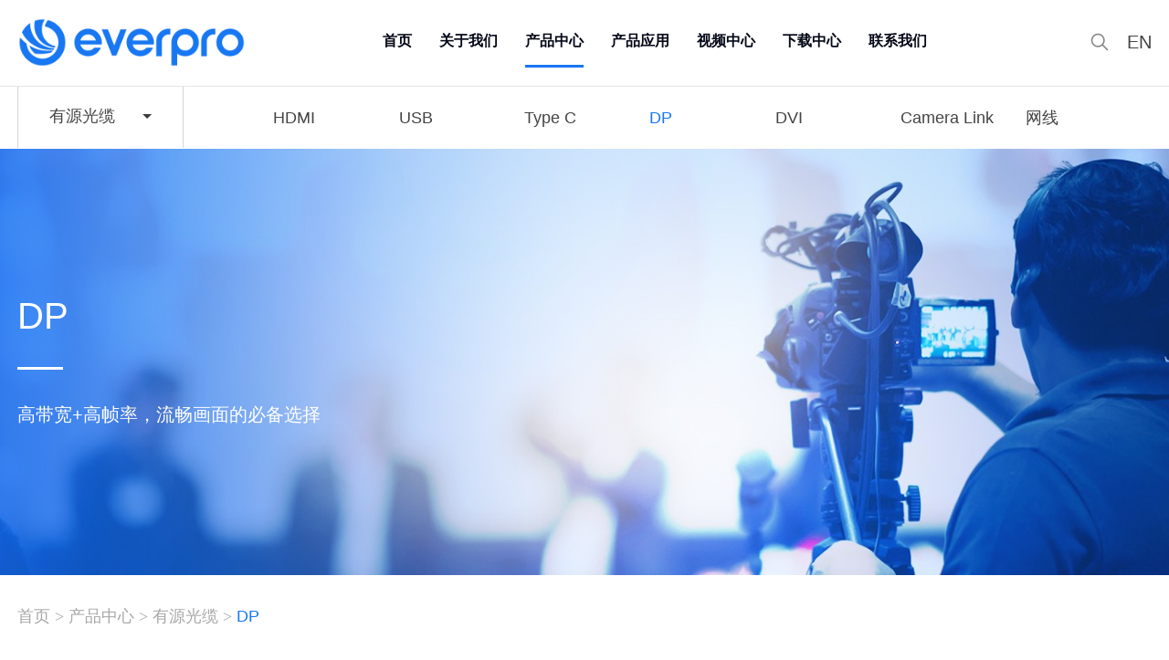

--- FILE ---
content_type: text/html; charset=utf-8
request_url: https://www.everprotech.com.cn/products/aoc/DP.html
body_size: 6252
content:
<!doctype html>
<html lang="en">
<head>
    <meta charset="UTF-8">
    <title>长芯盛产品中心——DP有源光纤线</title>
    <meta name="keywords" content="有源光纤线,DP线,纯光DP,长DP,">
    <meta name="description" content="长芯盛（武汉）科技股份有限公司">
    <meta name="renderer" content="webkit">
    <meta http-equiv="X-UA-Compatible" content="IE=edge,chrome=1"/>
    <meta name="viewport"
          content="width=device-width, initial-scale=1.0, minimum-scale=0.5, maximum-scale=2.0, user-scalable=no"/>
    <link rel="canonical" href=""/>
    <link rel="shortcut icon" href="/theme/default/images/logo.ico"/>
    <link rel="bookmark" href="/theme/default/images/logo.ico"/>
    <link href="/theme/default/css/common.css" rel="stylesheet"/>
    <link rel="stylesheet" href="/theme/default/css/swiper.min.css">
    <link rel="stylesheet" href="/theme/default/css/jquery.mmenu.all.css"/>
    <!--[if lte IE 9]>
    <script src="/theme/default/js/html5.js" type="text/javascript"></script>
    <![endif]-->
    <script src="/theme/default/js/jquery.min.js"></script>
    <script src="/theme/default/js/common.js"></script>
    <script src="/theme/default/js/swiper.min.js"></script>
    <script src="/theme/default/js/wow.min.js"></script>
    <script src="/theme/default/js/jquery.mmenu.min.all.js"></script>
<script>
(function record() {
  var xmlHttp = new XMLHttpRequest();
  xmlHttp.onreadystatechange = function() {
    if (xmlHttp.readyState == 4 && xmlHttp.status == 200) {
      var data = xmlHttp.responseText;
    }
  }
  xmlHttp.open("POST", "/index/ajax_record.html", true);
  xmlHttp.setRequestHeader("Content-type", "application/x-www-form-urlencoded");
  var params = "tid=21&aid=0&keyword=&url=https://www.everprotech.com.cn/products/aoc/DP.html&referer=" + document.referrer
  xmlHttp.send(params);
})();
</script></head>
<!--./theme/default/list_generic.html-->
<body>
<div id="page">
    <header>
    <div class="w_79 clearfix">
        <h1 class="fl logo"><a href="//www.everprotech.com.cn/"><img src="/theme/default/images/logo.png" alt=""></a></h1>

        <div class="fr headRight">
            <a href="http://www.everprotech.com" target='_blank' class="fr">EN</a>
            <span class="serico fr"><img src="/theme/default/images/ico2.png" alt=""></span>
        </div>
        <div class="fr menu">
            <a href="#menu" class="menuLine">
                <span></span>
                <span></span>
                <span></span>
            </a>

        </div>

        <div class="navigation-up clearfix">
            <div class="navigation-inner">
                <div class="navigation-v3 fl">
                    <ul>
                        <li class=" ">
                            <h2>
                                <a href="//www.everprotech.com.cn/">首页</a>
                            </h2>
                        </li>
                                                <li _t_nav="nli1" class="">
                            <h2>
                                <a href="/about/company.html">关于我们</a>
                            </h2>
                        </li>
                                                <li _t_nav="nli17" class="nav-up-selected-inpage">
                            <h2>
                                <a href="/products/aoc.html">产品中心</a>
                            </h2>
                        </li>
                                                <li _t_nav="nli37" class="">
                            <h2>
                                <a href="/product application/application area.html">产品应用</a>
                            </h2>
                        </li>
                                                <li _t_nav="nli134" class="">
                            <h2>
                                <a href="/video.html">视频中心</a>
                            </h2>
                        </li>
                                                <li _t_nav="nli103" class="">
                            <h2>
                                <a href="/service support/download center.html">下载中心</a>
                            </h2>
                        </li>
                                                <li _t_nav="nli55" class="">
                            <h2>
                                <a href="/Contact Us.html">联系我们</a>
                            </h2>
                        </li>
                        
                    </ul>
                </div>
            </div>
        </div>
    </div>
</header>

<!-- 有二级栏目的就有下拉 -->
<div class="navigation-down">
    
    <div id="nli1" class="nav-down-menu menu-1" style="display: none;" _t_nav="nli1">
        <div class="navigation-down-inner clearfix">
            <!--<div class="nav_downa">
                                <a href="/about/company.html" class="">公司简介</a>
                                <a href="/about/corporate_culture.html" class="">企业文化</a>
                                <a href="/about/company_milestones.html" class="">企业历史</a>
                                <a href="/about/honor & qualification.html" class="">获奖资质</a>
                                <a href="/about/news.html" class="">新闻资讯</a>
                                <a href="/about/careers.html" class="">招贤纳士</a>
                            </div>-->
			<!-- 产品中心的二级栏目 -->
			 <div class="nav_downa nav_downa-2th">
			                        <a href="/about/company.html" class="">公司简介</a>
                                        <a href="/about/corporate_culture.html" class="">企业文化</a>
                                        <a href="/about/company_milestones.html" class="">企业历史</a>
                                        <a href="/about/honor & qualification.html" class="">获奖资质</a>
                                        <a href="/about/news.html" class="">新闻资讯</a>
                                        <a href="/about/careers.html" class="">招贤纳士</a>
                    			</div> 
			<!-- 判断只有产品中心下才有以下内容 -->
                        
        </div>
    </div>
    
    <div id="nli17" class="nav-down-menu menu-1" style="display: none;" _t_nav="nli17">
        <div class="navigation-down-inner clearfix">
            <!--<div class="nav_downa">
                                <a href="/products/aoc.html" class="on">有源光缆</a>
                                <a href="/list/33.html" class="">综合布线</a>
                                <a href="/products/passive optical cable.html" class="">无源光缆</a>
                                <a href="/products/Optical-Transceiver.html" class="">光模块</a>
                            </div>-->
			<!-- 产品中心的二级栏目 -->
			 <div class="nav_downa nav_downa-2th">
			                        <a href="/products/aoc.html" class="on">有源光缆</a>
                                        <a href="/list/33.html" class="">综合布线</a>
                                        <a href="/products/passive optical cable.html" class="">无源光缆</a>
                                        <a href="/products/Optical-Transceiver.html" class="">光模块</a>
                    			</div> 
			<!-- 判断只有产品中心下才有以下内容 -->
            			 <div class="nth-3th">
				<div class="wrap">
					<div class="swiper-wrapper">
                                            <div class="swiper-slide">
                                                        <a href="/products/aoc/HDMI.html">HDMI</a>
                                                        <a href="/products/aoc/USB.html">USB</a>
                                                        <a href="/products/aoc/Type-C.html">Type C</a>
                                                        <a href="/products/aoc/DP.html">DP</a>
                                                        <a href="/products/aoc/DVI.html">DVI</a>
                                                        <a href="/Products/AOC/Camera Link.html">Camera Link</a>
                                                        <a href="/products/aoc/ethernet cable.html">网线</a>
                            						</div>
                                            <div class="swiper-slide">
                                                        <a href="/list/33.html">综合布线光解决方案</a>
                                                        <a href="/products/Integrated Cabling/Building Wiring.html">综合布线铜解决方案</a>
                                                        <a href="/list/114.html">数据中心基础设施</a>
                            						</div>
                                            <div class="swiper-slide">
                                                        <a href="/products/passive optical cable/Transceiver.html">Transceiver</a>
                                                        <a href="/products/passive optical cable/AOC-Optical-Fiber-Components.html">AOC光纤组件</a>
                            						</div>
                                            <div class="swiper-slide">
                            						</div>
                    					</div>
				</div>
			</div>
                    
        </div>
    </div>
    
    <div id="nli37" class="nav-down-menu menu-1" style="display: none;" _t_nav="nli37">
        <div class="navigation-down-inner clearfix">
            <!--<div class="nav_downa">
                                <a href="/product application/application area.html" class="">应用领域</a>
                                <a href="/product application/application case.html" class="">应用案例</a>
                            </div>-->
			<!-- 产品中心的二级栏目 -->
			 <div class="nav_downa nav_downa-2th">
			                        <a href="/product application/application area.html" class="">应用领域</a>
                                        <a href="/product application/application case.html" class="">应用案例</a>
                    			</div> 
			<!-- 判断只有产品中心下才有以下内容 -->
                        
        </div>
    </div>
    

</div>
<!-- <script src="/theme/default/js/swiper_tab.js"></script> -->
<script>
	var sanjilanm = new Swiper ('.nth-3th .wrap', {
		speed: 800,
		spaceBetween: 0,
		observer: true,
		observeParents: true,
		on: {
			slideChangeTransitionStart: function(){
				$('.nav_downa-2th a').eq(this.activeIndex).addClass('on').siblings().removeClass('on');
			},
		},
	})
	$('.nav_downa-2th a').on('click mouseenter',function(){
		var i = $(this).index();
		$(this).addClass('on').siblings().removeClass('on');
		sanjilanm.slideTo(i);
	})
	//默认第一个高亮
	//$('.nav_downa-2th a').eq(0).addClass('on');
			// $('.nav_downa-2th a').eq(0).addClass('on');
			// tabs('.nav_downa-2th a','.nth-3th .wrap','on');
</script>
<!-- 手机导航 action -->
<nav id="menu" style="display: none;">
    <ul>
        <li><a href="//www.everprotech.com.cn/">首页</a></li>

                <li>
            <a href="/about/company.html">关于我们</a>
                        <ul>
                                <li><a href="/about/company.html">公司简介</a>
				
				 				
				
				</li>
                                <li><a href="/about/corporate_culture.html">企业文化</a>
				
				 				
				
				</li>
                                <li><a href="/about/company_milestones.html">企业历史</a>
				
				 				
				
				</li>
                                <li><a href="/about/honor & qualification.html">获奖资质</a>
				
				 				
				
				</li>
                                <li><a href="/about/news.html">新闻资讯</a>
				
				 				
				
				</li>
                                <li><a href="/about/careers.html">招贤纳士</a>
				
				 				
				
				</li>
                            </ul>
                    </li>
                <li>
            <a href="/products/aoc.html">产品中心</a>
                        <ul>
                                <li><a href="/products/aoc.html">有源光缆</a>
				
				 					<ul>
												<li><a href="/products/aoc/HDMI.html">HDMI</a></li>
												<li><a href="/products/aoc/USB.html">USB</a></li>
												<li><a href="/products/aoc/Type-C.html">Type C</a></li>
												<li><a href="/products/aoc/DP.html">DP</a></li>
												<li><a href="/products/aoc/DVI.html">DVI</a></li>
												<li><a href="/Products/AOC/Camera Link.html">Camera Link</a></li>
												<li><a href="/products/aoc/ethernet cable.html">网线</a></li>
											</ul>
                 				
				
				</li>
                                <li><a href="/list/33.html">综合布线</a>
				
				 					<ul>
												<li><a href="/list/33.html">综合布线光解决方案</a></li>
												<li><a href="/products/Integrated Cabling/Building Wiring.html">综合布线铜解决方案</a></li>
												<li><a href="/list/114.html">数据中心基础设施</a></li>
											</ul>
                 				
				
				</li>
                                <li><a href="/products/passive optical cable.html">无源光缆</a>
				
				 					<ul>
												<li><a href="/products/passive optical cable/Transceiver.html">Transceiver</a></li>
												<li><a href="/products/passive optical cable/AOC-Optical-Fiber-Components.html">AOC光纤组件</a></li>
											</ul>
                 				
				
				</li>
                                <li><a href="/products/Optical-Transceiver.html">光模块</a>
				
				 				
				
				</li>
                            </ul>
                    </li>
                <li>
            <a href="/product application/application area.html">产品应用</a>
                        <ul>
                                <li><a href="/product application/application area.html">应用领域</a>
				
				 					<ul>
												<li><a href="/list/38.html">机器视觉系统</a></li>
												<li><a href="/list/40.html">虚拟现实</a></li>
												<li><a href="/list/41.html">家庭影院</a></li>
												<li><a href="/list/42.html">高清视频会议系统</a></li>
												<li><a href="/list/43.html">医疗影像系统</a></li>
												<li><a href="/list/47.html">电竞酒店/网咖</a></li>
												<li><a href="/list/50.html">分体式电视</a></li>
												<li><a href="/list/102.html">零终端</a></li>
											</ul>
                 				
				
				</li>
                                <li><a href="/product application/application case.html">应用案例</a>
				
				 					<ul>
												<li><a href="/list/128.html">数据中心</a></li>
												<li><a href="/list/129.html">轨道交通</a></li>
												<li><a href="/list/130.html">医疗行业</a></li>
												<li><a href="/list/131.html">楼宇办公</a></li>
											</ul>
                 				
				
				</li>
                            </ul>
                    </li>
                <li>
            <a href="/video.html">视频中心</a>
                    </li>
                <li>
            <a href="/service support/download center.html">下载中心</a>
                    </li>
                <li>
            <a href="/Contact Us.html">联系我们</a>
                    </li>
        
    </ul>
</nav>
<!-- 手机展开导航end -->
<!-- 搜索弹窗 -->
<div class="cd-popup">
    <div class="cd-popup-container hidden_search">
        <form action="/index/search.html" method="get">
            <div class="search_wrap clearfix">
                <input type="text" name="key" id="keyword" class="sear_txt" autocomplete="off" placeholder="搜索关键词">
                <input type="submit" value="搜索" class="sear_btn icon-btn_search ">
            </div>
        </form>
        <a href="javascript:;" class="cd-popup-close close_btn"></a>
    </div>
</div>
<!-- 搜索弹窗 -->

<script src="/public/js/layer/layer.js"></script>
<script>
    if (!String.prototype.trim) {
        String.prototype.trim = function () {
            return this.replace(/(^[\s\n\t]+|[\s\n\t]+$)/g, "");
        }
    }
    $(".sear_btn").click(function () {
        var str = $("#keyword").val();

        str = str.trim();
        if (str == '') {
            $("#keyword").focus();
            layer.msg('请输入搜索内容！！');
            return false;
        }
    })
</script>
<script>
    jQuery(document).ready(function () {
        var qcloud = {};
        $('[_t_nav]').hover(function () {
            var _nav = $(this).attr('_t_nav');
            clearTimeout(qcloud[_nav + '_timer']);
            qcloud[_nav + '_timer'] = setTimeout(function () {
                $('[_t_nav]').each(function () {
                    $(this)[_nav == $(this).attr('_t_nav') ? 'addClass' : 'removeClass']('nav-up-selected');
                });
                $('#' + _nav).stop(true, true).slideDown(200);
            }, 150);
        }, function () {
            var _nav = $(this).attr('_t_nav');
            clearTimeout(qcloud[_nav + '_timer']);
            qcloud[_nav + '_timer'] = setTimeout(function () {
                $('[_t_nav]').removeClass('nav-up-selected');
                $('#' + _nav).stop(true, true).slideUp(200);
            }, 150);
        });
    });
</script>
    <div class="n_nav2">
        <div class="w_79 clearfix">
            <div class="nav2_select fl">
                                <h5><span class="fz20">有源光缆</span></h5>
                                <ul class="nav2ul fz18">
                                        <li>
						<a href="/products/aoc.html">有源光缆</a>
						<div>
                                                <a href="/products/aoc/HDMI.html">HDMI</a>
                                                <a href="/products/aoc/USB.html">USB</a>
                                                <a href="/products/aoc/Type-C.html">Type C</a>
                                                <a href="/products/aoc/DP.html">DP</a>
                                                <a href="/products/aoc/DVI.html">DVI</a>
                                                <a href="/Products/AOC/Camera Link.html">Camera Link</a>
                                                <a href="/products/aoc/ethernet cable.html">网线</a>
                        						</div>
					</li>
                                        <li>
						<a href="/list/33.html">综合布线</a>
						<div>
                                                <a href="/list/33.html">综合布线光解决方案</a>
                                                <a href="/products/Integrated Cabling/Building Wiring.html">综合布线铜解决方案</a>
                                                <a href="/list/114.html">数据中心基础设施</a>
                        						</div>
					</li>
                                        <li>
						<a href="/products/passive optical cable.html">无源光缆</a>
						<div>
                                                <a href="/products/passive optical cable/Transceiver.html">Transceiver</a>
                                                <a href="/products/passive optical cable/AOC-Optical-Fiber-Components.html">AOC光纤组件</a>
                        						</div>
					</li>
                                        <li>
						<a href="/products/Optical-Transceiver.html">光模块</a>
						<div>
                        						</div>
					</li>
                                    </ul>
            </div>
            <div class="fr fz20">
                                 <a href="/products/aoc/HDMI.html" class="">HDMI</a>
                                <a href="/products/aoc/USB.html" class="">USB</a>
                                <a href="/products/aoc/Type-C.html" class="">Type C</a>
                                <a href="/products/aoc/DP.html" class="on">DP</a>
                                <a href="/products/aoc/DVI.html" class="">DVI</a>
                                <a href="/Products/AOC/Camera Link.html" class="">Camera Link</a>
                                <a href="/products/aoc/ethernet cable.html" class="">网线</a>
                
            </div>
        </div>
    </div>
    <div class="n_banner" style="background-image: url(/upload/20200929/1ejcfsp6a1idr1546j.jpg);">
	<div class="w_79">
		<h5 class="fz40">DP</h5>
		<h6 class="fz25"></h6>
		<p class="fz25">高带宽+高帧率，流畅画面的必备选择</p>
	</div>
</div>
<div class="location" id="location">
	<div class="w_79 fz18 clearfix">
		<a href="//www.everprotech.com.cn/">首页</a><em>></em><a href="/products/aoc.html">产品中心</a><em>></em><a href="/products/aoc.html">有源光缆</a><em>></em><i>DP</i>	</div>
</div>
    <div class="pro_search">
	<div class="w_79 clearfix">
	<div class="fl">
        <dl class="proselect">
            <dt>DP</dt>
            <dd>
                <ul>
                    <li><a href="/products/Integrated Cabling.html">所有产品</a></li>
                                        <li><a href="/products/aoc.html">有源光缆</a></li>
                                        <li><a href="/list/33.html">综合布线</a></li>
                                        <li><a href="/products/passive optical cable.html">无源光缆</a></li>
                                        <li><a href="/products/Optical-Transceiver.html">光模块</a></li>
                                    </ul>
            </dd>
        </dl></div>
		<div class="fr">
			<form action="">
				<input type="text" name="keyword" value="" placeholder="请输入产品关键词"/>
				<input type="submit" value="">
			</form>
		</div>
	</div>
</div>
<script>
    $(function () {
        $(".proselect").each(function () {
            var s = $(this);
            var z = parseInt(s.css("z-index"));
            var dt = $(this).children("dt");
            var dd = $(this).children("dd");
            var _show = function () {
                dd.slideDown(200);
                dt.addClass("cur");
                s.css("z-index", z + 1);
            };   //展开效果
            var _hide = function () {
                dd.slideUp(200);
                dt.removeClass("cur");
                s.css("z-index", z);
            };    //关闭效果
            dt.click(function () {
                dd.is(":hidden") ? _show() : _hide();
            });
            dd.find("a").click(function () {
                dt.html($(this).html());
                _hide();
            });     //选择效果（如需要传值，可自定义参数，在此处返回对应的“value”值 ）
            $("body").click(function (i) {
                !$(i.target).parents(".proselect").first().is(s) ? _hide() : "";
            });
        })
    })
</script>
    <div class="list_gen w_79 clearfix">

        <div class="gen_main ">
            <ul class="clearfix">
                                <li class="fl">
                    <a href="/products/aoc/DP-EPD2.html#location" title="EPD2">
                        <span class="img" style="background-image: url(/upload/20221124/1gikdsmp3a2918os1g.jpg);"></span>
                        <h6 class="tit fz20 ov_hide">EPD2</h6>
						<h6 class="tit fz20 ov_hide">DP2.0 混合有源光纤线</h6>
                    </a>
                </li>
                                <li class="fl">
                    <a href="/products/aoc/DP-EPMDP03-A0A0.html#location" title="EPMDP03-A0A0">
                        <span class="img" style="background-image: url(/upload/20201001/1ejfsbqdh1fosu0o18.jpg);"></span>
                        <h6 class="tit fz20 ov_hide">EPMDP03-A0A0</h6>
						<h6 class="tit fz20 ov_hide">DisplayPort 1.4 纯光数据线(医疗)</h6>
                    </a>
                </li>
                                <li class="fl">
                    <a href="/products/aoc/DP-EPDPC04.html#location" title="EPDPC04">
                        <span class="img" style="background-image: url(/upload/20201013/1ekg9qhih8i7l8118.png);"></span>
                        <h6 class="tit fz20 ov_hide">EPDPC04</h6>
						<h6 class="tit fz20 ov_hide">DisplayPort 1.4 纯光数据线</h6>
                    </a>
                </li>
                                <li class="fl">
                    <a href="/products/aoc/DP-EPDPC02.html#location" title="EPDPC02">
                        <span class="img" style="background-image: url(/upload/20201013/1ekg9sc7t15j3rub18.png);"></span>
                        <h6 class="tit fz20 ov_hide">EPDPC02</h6>
						<h6 class="tit fz20 ov_hide">DisplayPort 1.4 有源光纤数据线</h6>
                    </a>
                </li>
                
            </ul>
        </div>
    </div>
    <div class="page clearfix">
		<a href="javascript:;" class="page_btn"><img src="/theme/default/images/Pro_prev.jpg" alt=""></a>

		<a href="javascript:;" class="on">1</a>
	
	<a href="javascript:;" class="page_btn"><img src="/theme/default/images/Pro_next.jpg" alt=""></a>
	</div>

    <footer>
    <div class="w_79 clearfix">
        <div class="foot_search">
            <form action="/index/search.html" method="get">
                <input type="text" name="key" id="keyword2" placeholder="搜索关键词"> 
                <input type="submit" class="f_searh" value="">
            </form>
        </div>
        <div class="foot_nav clearfix">
                        <div class="fl">
                <h5 class='fz25'>关于我们</h5>
                <ul class="fz20 clearfix">
                                        <li><a href="/about/company.html">公司简介</a></li>
                                        <li><a href="/about/corporate_culture.html">企业文化</a></li>
                                        <li><a href="/about/company_milestones.html">企业历史</a></li>
                                        <li><a href="/about/honor & qualification.html">获奖资质</a></li>
                                        <li><a href="/about/news.html">新闻资讯</a></li>
                                        <li><a href="/about/careers.html">招贤纳士</a></li>
                                    </ul>
            </div>
                        <div class="fl">
                <h5 class='fz25'>产品中心</h5>
                <ul class="fz20 clearfix">
                                        <li><a href="/products/aoc.html">有源光缆</a></li>
                                        <li><a href="/list/33.html">综合布线</a></li>
                                        <li><a href="/products/passive optical cable.html">无源光缆</a></li>
                                        <li><a href="/products/Optical-Transceiver.html">光模块</a></li>
                                    </ul>
            </div>
                        <div class="fl">
                <h5 class='fz25'>产品应用</h5>
                <ul class="fz20 clearfix">
                                        <li><a href="/product application/application area.html">应用领域</a></li>
                                        <li><a href="/product application/application case.html">应用案例</a></li>
                                    </ul>
            </div>
                        <div class="fl">
                <h5 class='fz25'>下载中心</h5>
                <ul class="fz20 clearfix">
                                    </ul>
            </div>
                        <!--            <div class="fl">
               
                <ul class="fz20 clearfix">
                                    </ul>
            </div>
                        <div class="fl">
               
                <ul class="fz20 clearfix">
                                    </ul>
            </div>
             -->
			<div class="foot_ewm fl">
			   <h5 class='fz25'>联系我们</h5>
			    <div class="phone fz20">
					<img src="/theme/default/images/ico4new.png">
			        <i>+86-027-65271767</i>
			    </div>
				<div class="phone fz20">
					<img  style="opacity:0;" src="/theme/default/images/ico4new.png">
				    <i>楼宇及企业网数据中心综合布线：18971656899</i>
				</div>
			    <div class="email fz20">
					<img src="/theme/default/images/ico5new.png">
			        <i>• 数据中心：sales@everprox.com<br>• 消费与工业高速互联AOC：AOC@everprox.com<br>• 楼宇及企业网数据中心综合布线：vincent.wu@everprox.com<br>• 人力资源：schneider.tan@everprox.com</i>
			    </div>
				<div class="ewm">
					<img src="/theme/default/images/ico3new.png">
				    <span><img src="/upload/20240223/1hnaki3s8155ctvo1j.jpg" alt=""></span>
				</div>
			</div>
			
        </div>
        
    </div>
</footer>
<div class="copyright">
    <div class="w_79 clearfix">
        <dl class="select fr">
            <dt>企业外链</dt>
            <dd>
                <ul>
                                        <li><a href="/go?type=link&url=1" target="_blank">长飞</a></li>
                                        <li><a href="/go?type=link&url=2" target="_blank">威盛电子</a></li>
                                        <li><a href="/go?type=link&url=3" target="_blank">AIA</a></li>
                                        <li><a href="/go?type=link&url=4" target="_blank">EMVA</a></li>
                                        <li><a href="/go?type=link&url=6" target="_blank">VDMA</a></li>
                                        <li><a href="/go?type=link&url=7" target="_blank">JIIA</a></li>
                                    </ul>
            </dd>
        </dl>
		<div class="fl fz16">
				<span>Copyright © 2020 长芯盛（武汉）科技有限公司版权所有</span> <span><a style="color:#fff;" href="https://beian.miit.gov.cn/" target="_blank">鄂ICP备14004209号</a></span> <span>地址：武汉市东湖高新区光谷三路长飞科技园二期</span><span class="cnzz"><script type="text/javascript">document.write(unescape("%3Cspan id='cnzz_stat_icon_1279822913'%3E%3C/span%3E%3Cscript src='https://s4.cnzz.com/stat.php%3Fid%3D1279822913%26show%3Dpic' type='text/javascript'%3E%3C/script%3E"));</script></span>
        </div>
        <div style="width:300px;padding:10px 0;">
		 		<a target="_blank" href="https://www.beian.gov.cn/portal/registerSystemInfo?recordcode=42018502001675" style="display:inline-block;text-decoration:none;height:20px;line-height:20px;"><img src="/theme/default/images/beian.png" style="float:left;"/><p style="float:left;height:20px;line-height:20px;margin: 0px 0px 0px 5px; color:#939393;">鄂公网安备42018502001675号</p></a>
		 	</div>
        
    </div>
</div>

<script>
    $(".f_searh").click(function () {
        var str = $("#keyword2").val();
        str = str.trim();
        if (str == '') {
            $("#keyword2").focus();
            layer.msg('请输入搜索内容！！');
            return false;
        }
    })

    $(function () {
        $(".select").each(function () {
            var s = $(this);
            var z = parseInt(s.css("z-index"));
            var dt = $(this).children("dt");
            var dd = $(this).children("dd");
            var _show = function () {
                dd.slideDown(200);
                dt.addClass("cur");
                s.css("z-index", z + 1);
            };   //展开效果
            var _hide = function () {
                dd.slideUp(200);
                dt.removeClass("cur");
                s.css("z-index", z);
            };    //关闭效果
            dt.click(function () {
                dd.is(":hidden") ? _show() : _hide();
            });
            dd.find("a").click(function () {
                dt.html($(this).html());
                _hide();
            });     //选择效果（如需要传值，可自定义参数，在此处返回对应的“value”值 ）
            $("body").click(function (i) {
                !$(i.target).parents(".select").first().is(s) ? _hide() : "";
            });
        })
    })
</script>


</div>
<script>
    $(".nav2_select").hover(
            function () {
                $(this).children('.nav2ul').stop(true, true).slideDown('fast');
            },
            function () {
                $(this).children('.nav2ul').stop(true, true).slideUp('fast');
            }
    )
    $(document).ready(function () {
        $(".list_gen .gen_box").eq(0).addClass("on").find('.gen_tit i').html('收缩');
        $(".gen_tit").click(function () {
            if ($(this).parent(".gen_box").hasClass("on")) {
                $(this).parent(".gen_box").removeClass("on")
                $(this).next(".gen_main").slideUp();
                $(this).find('i').html('展开')
            } else {
                $(this).parent(".gen_box").addClass("on")
                $(this).next(".gen_main").slideDown();
                $(this).parent('.gen_box').siblings().removeClass('on').find('.gen_main').slideUp();
                $(this).find('i').html('收缩')

            }
        })
    });
</script>
</body>
</html>

--- FILE ---
content_type: text/css
request_url: https://www.everprotech.com.cn/theme/default/css/common.css
body_size: 17609
content:

@font-face {
  font-family: 'OPPOSans-M';
  src: url('../fonts/OPPOSans-M.eot');
  src: local(''), url('../fonts/OPPOSans-M.woff') format('woff'), url('../fonts/OPPOSans-M.ttf') format('truetype'), url('../fonts/OPPOSans-M.svg') format('svg');
  font-weight: normal;
  font-style: normal;
}
* { margin: 0; padding: 0; }

html { -ms-text-size-adjust: 100%; -webkit-text-size-adjust: 100%;  background: #fff;}


body {background: #fff;color: #444;  margin: 0 auto; font-size: 12px; line-height: 1.25em; font-family:'microsoft yahei', Helvetica,arial;-webkit-text-size-adjust: none;overflow-x: hidden; }

ol, ul, li { list-style: none; }

img { border: none; vertical-align: top; -webkit-transition:all 0.8s ease 0s; transition:all 0.8s ease 0s; }

a { color: #444; text-decoration: none; outline: none; -webkit-transition:all 0.8s ease 0s; transition:all 0.8s ease 0s; }

button, input, select, textarea { font-size: 100%; font-family: 'microsoft yahei', Helvetica,arial;margin: 0; outline: 0 none; vertical-align: baseline; *vertical-align: middle; }

input { outline: none; border-radius: 0; font-family: 'microsoft yahei', Helvetica,arial;appearance:none;-moz-appearance:none;-webkit-appearance:none;}

input:focus, textarea:focus { outline: none; }

input:focus { -webkit-tap-highlight-color: transparent; -webkit-user-modify: read-write-plaintext-only; }

input[type="button"], input[type="submit"], input[type="reset"] { -webkit-appearance: none; }

textarea { -webkit-appearance: none; }


.add_after:after,.add_after:before{-webkit-transition:all 0.5s ease 0s; transition:all 0.5s ease 0s;content: ''}
h1, h2, h3, h4, h5, h6 { font-weight: normal; -webkit-transition:all 0.8s ease 0s; transition:all 0.8s ease 0s; }

.clearfix:before, .clearfix:after { content: ''; display: table; }

.clearfix:after { clear: both; }

.clearfix { *zoom: 1; }

.none { display: none; }

em, i, span, b {  font-style: normal; -webkit-transition:all 0.5s ease 0s; transition:all 0.5s ease 0s;}
/*一行文字超出以省略号显示*/
.nowp{overflow: hidden;white-space: nowrap;text-overflow:ellipsis;}
 
/*transition*/
input.section_1_right input::-webkit-input-placeholder{color: #b2bbc4;}
input::-moz-placeholder{color: #999999;  }
input::-ms-input-placeholder{color: #999999;   }
input::placeholder{color: #999999;   }
/*左右浮动*/
.fl{float: left;}
.fr{float: right;}
.fz17{font-size: 17px}
.w_79{width: 79%;margin: auto;position: relative;max-width: 1520px}
.menua{display: none;float: right;}
.ov_hide{white-space: nowrap;overflow: hidden;text-overflow:ellipsis;}


header{width: 100%;background: #fff;padding-top: 0px;position: fixed;z-index: 5;-webkit-transition:all 0.5s ease 0s; transition:all 0.5s ease 0s;border-bottom: 1px solid #e6e6e6;}
.headRight{margin-top: 36px;}
.headRight a{font-size: 20px;line-height: 21px;display: inline-block;margin-left: 40px;}
.headRight a:hover{color: #1877f2;}
.menuLine{display: none;width: 25px}
.menuLine span{display: block;width: 100%;height: 2px;background: #566ec2;border-radius: 2px;animation: navBtn 2s infinite ease;}
.menuLine span:nth-child(2){margin: 6px 0;animation-delay: 0.5s;}
.menuLine span:nth-child(3){animation-delay: 1.0s;}
@keyframes navBtn{
  50%{width: 60%;}
  100%{width: 100%;}
}
.nth-3th{text-align: center;position: relative;overflow: hidden;max-width: 450px;margin:20px auto 0;}
.nth-3th .swiper-slide{display: flex;justify-content: center;}
.nth-3th .swiper-slide a{margin: 0 10px;font-size: 16px;display: inline-block;line-height: 20px;color: #999;}
.nth-3th .swiper-slide a:hover{color: #333;}

.navigation-up {width: 748px;margin:30px auto 20px;}
.navigation-up .navigation-v3{}
.navigation-up .navigation-v3 ul li {float: left;margin-left:38px;}
.navigation-up .navigation-v3 ul li a{line-height: 30px;font-weight: normal;position: relative;color: #030716;font-size:16px;font-weight: bold;padding-bottom: 14px;display: block;}
.navigation-up .navigation-v3 ul li a:after{width: 100%;-webkit-transform: scaleX(0);transform: scaleX(0); background: #1877f2;height: 3px;content: '';position: absolute;left: 0;bottom: 0;-webkit-transition:all 0.3s ease 0s; transition:all 0.3s ease 0s;}
.navigation-up .navigation-v3 ul li:first-child{margin-left: 0;}
.navigation-up .navigation-v3 ul li.nav-up-selected a:after,.navigation-up .navigation-v3 ul li.nav-up-selected-inpage a:after{-webkit-transform: scaleX(1);transform: scaleX(1);}
.navigation-down{z-index: 5;position:fixed;top:95px;left:0px;width:100%;-webkit-box-shadow: inset 0 0 5px #d6d6d6;box-shadow: inset 0 0 5px #d6d6d6;background: #f7f8f9;}
.navigation-down .nav-down-menu{padding: 40px 0;max-width:1520px;width: 94%;margin: auto;}
.nav_downa{text-align: center;font-size: 16px;line-height: 30px;}
.nav_downa a{display: inline-block;margin: 0 20px;position: relative;}
.nav_downa a:after{position: absolute;bottom: -5px;height: 1px;background: #1877f2;content: '';left: 0;width: 100%;-webkit-transform: scaleX(0);transform: scaleX(0);-webkit-transition:all 0.5s ease 0s; transition:all 0.5s ease 0s;}
.nav_downa a:hover,.nav_downa a.on,.n_nav2 .fr a.on{color: #1877f2;}
.nav_downa a:hover:after,.nav_downa a.on:after{-webkit-transform: scaleX(1);transform: scaleX(1);}

.cd-popup { position: fixed; left: 0; top: 0; height: 100%; width: 100%;background:rgba(0,0,0,0.5);visibility: hidden; -webkit-transition: opacity 0.3s 0s, visibility 0s 0.3s; transition: opacity 0.3s 0s, visibility 0s 0.3s; z-index: 9999;  opacity: 0;}
.cd-popup.is-visible { opacity: 1; visibility: visible; -webkit-transition: opacity 0.3s 0s, visibility 0s 0s; transition: opacity 0.3s 0s, visibility 0s 0s; }
.cd-popup-container { position: relative; padding: 40px; background: #fff; width: 60%; margin: 0 auto; top: 50%; margin-top: -58px; background: #FFF; border-radius: .4rem .4rem .4rem .4rem; text-align: center; box-shadow: 0 0 20px rgba(0, 0, 0, 0.2); -webkit-transform: scale(1.2); -ms-transform: scale(1.2); transform: scale(1.2); -webkit-backface-visibility: hidden; -webkit-transition-property: -webkit-transform; transition-property: transform; -webkit-transition-duration: 0.3s; transition-duration: 0.3s; }
.is-visible .cd-popup-container { -webkit-transform: scale(1); -ms-transform: scale(1); transform: scale(1); }
.cd-popup-container1 { top: 10%; }
.close_btn { position: absolute; right:15px; top: 0; padding: 10px; width: 22px; height: 22px; -webkit-transition: 0.5s; transition: 0.5s; }
.is-visible .cd-popup-container0, .is-visible .cd-popup-container1, .is-visible .cd-popup-container2, .is-visible .cd-popup-container3 { -webkit-transform: scale(1); -ms-transform: scale(1); transform: scale(1); }
.sear_p{float: left;border:1px solid #ccc;margin: 20px 0 0 10px;width: 145px;}
.sear_txt{float: left;width: 77%;height: 50px;font-size: 16px;line-height: 50px;font-family: 'microsoft yahei';border: none;background: none;color: #666;text-indent: 15px;}
.sear_btn{float: right;background: url('../images/ico2.png') center center no-repeat;text-indent: 999px;overflow: hidden;-webkit-background-size: 25px;background-size: 25px;width: 50px;height: 50px;border:none;cursor: pointer;}
.close_btn:after, .close_btn:before { background: #cccccc; width: 20px; height: 3px; display: block; -webkit-transition: all 0.3s ease 0s; transition: all 0.3s ease 0s; content: ""; position: absolute; left: 10px; top: 11px; }
.close_btn:before { -webkit-transform-origin: left bottom; -ms-transform-origin: left bottom; transform-origin: left bottom; -webkit-transform: rotate(45deg); -ms-transform: rotate(45deg); transform: rotate(45deg); }
.close_btn:after { -webkit-transform-origin: left top; -ms-transform-origin: left top; transform-origin: left top; -webkit-transform: rotate(-45deg); -ms-transform: rotate(-45deg); transform: rotate(-45deg); top: 26px; }
.search_wrap{border:1px solid #ccc;border-radius: 25px}

.banner{position: relative;overflow: hidden;padding-top: 10vh;}
.banner a{display: block;height: 90vh;background-repeat: no-repeat;background-position: center top;-webkit-background-size: cover;background-size: cover;height: 0;padding-bottom: 46.875%;}
.banner-pagination{bottom: 130px;height: 8px;position: absolute;width: 100%;z-index: 2;text-align: center;}
.banner-pagination .swiper-pagination-bullet{width: 14px;height: 14px;margin: 0 35px;position: relative;background:rgba(86,110,194,0.8);opacity: 1;}
.banner-pagination .swiper-pagination-bullet:before{content: "";width: 70px;height: 2px;background: rgba(86,110,194,0.3);position: absolute;left: -70px;top:50%;margin-top: -1px;}
.banner-pagination .swiper-pagination-bullet:first-child:before{display: none;}
.banner-pagination .swiper-pagination-bullet:after{content: "";width: 30px;height: 30px;position: absolute;left: -8px;top: -8px;background:#6082e9;opacity: 0;border-radius: 50%;}
.banner-pagination .swiper-pagination-bullet.swiper-pagination-bullet-active:after{-webkit-animation: ripple 1.6s ease-out 0.1s infinite;animation: ripple 1.6s ease-out 0.1s infinite;}
.banner-pagination .swiper-pagination-bullet.swiper-pagination-bullet-active{background: rgba(86,110,194,1);}
@-webkit-keyframes ripple {
    0% {opacity: 0;-webkit-transform: scale(0.1, 0.1);}
    5% {opacity: 1;}
    100% {opacity: 0;-webkit-transform: scale(1.3);}
}
@keyframes ripple {
    0% {opacity: 0;transform: scale(0.1, 0.1);
    }
    5% {opacity: 1;}
    100% {opacity: 0;transform: scale(1.3);}
}
.indexTit{text-align: center;font-family: 'OPPOSans-M','Source Han Sans CN';line-height: 74px;color: #1b1b1b;padding: 50px 0;}
.indexTit span{display: inline-block;line-height: 74px;/*padding: 0 0 0 94px;*/position: relative;}
/*.indexTit span:before{position: absolute;top:0;left:0;width: 74px;height: 74px;content: '';background: url(../images/ico1.png) center no-repeat;display: inline-block;animation: 3.5s linear 0s normal none infinite rotat1;-webkit-animation:3.5s linear 0s normal none infinite rotat1;}
*/
.indexTit span:before{width: 50px;height: 3px;background: #1877f2;content: '';position: absolute;bottom: -25px;left: 50%;margin-left: -24px;}

.fz42{font-size: 36px;}
@-webkit-keyframes rotat1 {
  from{-webkit-transform:rotateZ(0deg)}
  to{-webkit-transform:rotateZ(360deg)}
}
@keyframes rotat1 {
  from{transform:rotateZ(0deg)}
  to{transform:rotateZ(360deg)}
}

.no_repeat{-webkit-background-size: cover;background-size: cover;background-position: center;background-repeat: no-repeat;}
.IndexOneUl a{overflow: hidden;margin-bottom: 14px;display: block;float: left;position: relative;width: calc(33.3% - 14px);margin-left: 14px;}
.IndexOneUl a:first-child{width: calc(100% - 33.3% - 14px);margin-left: 0;}
.IndexOneUl a:nth-child(3){margin-left: 0;}
.IndexOneUl a span{display: block;}
.IndexOneUl a span.img{padding-bottom: 325px;width: 104%;background-repeat: no-repeat;background-position: center;-webkit-background-size: cover;background-size: cover;}
.IndexOneUl a span.txt{background: url(../images/gray.png) left bottom repeat-x;width: 100%;position: absolute;height: 100%;bottom: 0;left: 0;}
.IndexOneUl a span.txt i{position: absolute;color: #fff;line-height: 76px;bottom: 0;padding: 0 20px;max-width: 100%;display: block;box-sizing: border-box;}
.IndexOneUl a span.txt em{position: absolute;bottom: -50px;line-height: 30px;color: #fff;left: 20px;}
.IndexOneUl a:hover span.img{-webkit-transform: scale(1.05);transform: scale(1.05);}
.IndexOneUl a:hover span.txt i{bottom: 47px;}
.IndexOneUl a:hover span.txt em{bottom: 17px}
.fz28{font-size: 24px;}

.IndexTwo_box{height: 600px;background: url(../images/bg1.jpg) center top no-repeat;-webkit-background-size: cover;background-size: cover;position: relative;}
.IndexTwo_box ul{font-family: 'OPPOSans-M','Source Han Sans CN';position: relative;height: 100%;}
.IndexTwo_box ul li{width: 20%;position: absolute;text-align: center;color: #fff;-webkit-box-sizing: border-box;box-sizing: border-box;}
.IndexTwo_box ul li:nth-child(1){left: 0;bottom: 24.5%}
.IndexTwo_box ul li:nth-child(2){left: 20%;bottom: 45.7%}
.IndexTwo_box ul li:nth-child(3){left: 40%;bottom: 52%}
.IndexTwo_box ul li:nth-child(4){left: 60%;bottom: 45.7%}
.IndexTwo_box ul li:nth-child(5){left: 80%;bottom: 24.5%}
.IndexTwo_box ul li a{width: 110px;height: 110px;-webkit-border-radius: 50%;border-radius: 50%;border: 6px solid #fff;color: #fff;line-height: 30px;display: block;position: relative;margin: auto;}
.IndexTwo_box ul li a span{width: 100%;top:50%;left:50%;-webkit-transform: translateY(-50%) translateX(-50%);transform: translateY(-50%) translateX(-50%);position: absolute;font-size: 22px;}
.IndexTwo_box ul li a:hover {background: #fff;}
.IndexTwo_box ul li a:hover span{color: #1877f2;}
.IndexTwo_box ul li:nth-child(3) a,.IndexTwo_box ul li:nth-child(3) a:hover{background:  url(../images/logo4.png) no-repeat center;text-indent: -999em;overflow: hidden;-webkit-background-size: 70%;background-size: 70%;}

.three_box li{float: left;overflow: hidden;width: 31.8%;margin-top: 35px;}
.three_box li a{display: block;}
.three_box li a .img{padding-bottom: 249px;width: 100%;border:1px solid #1b1b1b;-webkit-box-sizing: border-box;box-sizing: border-box;  background-repeat: no-repeat;background-position: center;-webkit-background-size: cover;background-size: cover;-webkit-transition:all 0.5s ease 0s; transition:all 0.5s ease 0s;}
.three_box li a .txt{background: #f2f2f2;padding:20px 10%;-webkit-transition:all 0.5s ease 0s; transition:all 0.5s ease 0s;}
.three_box li a .txt h6{font-size: 20px;line-height: 29px;height: 58px;overflow: hidden;}
.three_box li:first-child{width: 65.9%;margin-right: 2.2%;margin-top: 0;}
.three_box li:nth-child(2){margin-top: 0;}
.three_box li:first-child a .img{padding-bottom: 525px;width: 104%;background-repeat: no-repeat;background-position: center;-webkit-background-size: cover;background-size: cover;}
.three_box li:first-child a .txt h6{height: inherit;font-size: 28px;line-height: 42px;}
.three_box li:first-child a .txt{padding: 71px 4% 51px;background: #f2f2f2;}
.three_box li:first-child a .txt em{padding-top: 10px;display: block;font-size: 20px;line-height: 30px;color: #1b1b1b;}
.three_box li a:hover .img{-webkit-transform: scale(1.05);transform: scale(1.05);}
.three_box li a:hover .txt h6{color: #1877f2;}
.index_more{text-align: center;padding: 58px 0 100px;}
.index_more a,.news_one dd .more{overflow: hidden;position: relative;display: block;border:1px solid #535353;width: 228px;height: 53px;line-height: 53px;margin: auto;color: #4b4b4b;}
/*.index_more a:after,.news_one dd .more:after{width: 100%;height: 100%;background: #1877f2;position: absolute;left: 0;top: 0;content: '';-webkit-transform: scaleX(0);transform: scaleX(0);-webkit-transition:all 0.5s ease 0s; transition:all 0.5s ease 0s;}
*/
.index_more a span,.news_one dd .more i{position: relative;z-index: 2;}
.index_more a:hover:after,.news_one dd:hover .more:after{-webkit-transform: scaleX(1);transform: scaleX(1);}
.index_more a:hover span,.news_one dd:hover .more i{color: #1877f2;}
.fz20{font-size: 18px;}

footer{background: #f3f3f3;padding-top: 20px;position: relative;z-index: 3;}
.foot_search{border-bottom: 2px solid #e1e1e1;}
.foot_search input[type=text]{width: 180px;height: 84px;line-height: 84px;border:none;font-size: 20px;background: #f3f3f3;-webkit-transition:all 0.5s ease 0s; transition:all 0.5s ease 0s;}
.foot_search input[type=submit]{width: 21px;height: 21px;background: url(../images/ico2.png) center no-repeat;border:none;position:relative;top:4px;background-size: 21px;}
.foot_search input[type=text]:focus{width: 250px;}
.fz25{font-size: 20px;line-height: 35px;}
.foot_nav{padding: 51px 0 ;}
.foot_nav div.fl{width: 14%;margin:0 2%;position: relative;min-height: 252px;border-right:1px solid #ddd;-webkit-box-sizing: border-box;box-sizing: border-box;}
.foot_nav div.fl:last-child{border:none;}
.foot_nav div.fl h5{padding-bottom: 7px;font-weight: bold;}
/*.foot_nav div.fl:nth-child(4){width: 50.2%;border:none;margin-right: 0;}
*/
.foot_nav div.fl:first-child{margin-left: 0;}
.foot_nav div.fl li{line-height: 30px;}
/*.foot_nav div.fl:nth-child(4) li{width: 26%;padding-right: 1%;margin-right: 7%;border-right:1px solid #ddd;float: left;}
.foot_nav div.fl:nth-child(4) li:nth-child(3n){margin-right: 0;border-right: none}*/
.foot_nav div.fl:nth-child(5) li:first-child{margin-top: 42px;}
.foot_nav div.fl:nth-child(6) li:first-child{margin-top: 42px;}
.foot_nav div.fl li a{display: block;color: #4b4b4b;font-size: 15px;}
.foot_nav div.fl li a:hover{color: #1877f2;}
.foot_nav div.fl:nth-child(4):after,.foot_nav div.fl:nth-child(5):after{width: 1px;height: 42px;background: #f3f3f3;content: '';position: absolute;top: 0;right:-1px}


.foot_ewm{width: 26% !important;}
.foot_ewm img{width: 30px;}
.ewm{padding-left: 0;}
.ewm span{background: #fff;padding: 5px;display: inline-block;margin-left: 5px;position: relative;}
 .ewm span:before{content: '';position: absolute;left: -10px;border-top:10px solid transparent;border-bottom:10px solid transparent;border-right:10px solid #fff;top: 50%;margin-top: -10px;}
 .ewm span img{width: 100px;height: 100px;}
footer .phone,footer .email{display: flex;margin-bottom: 10px;align-items: center;}
footer .phone i,footer .email i{width: calc(100% - 40px); line-height: 30px;margin-left: 5px;}


footer .ewm > img{
    width: 35px;
    margin-top: 41px;
}

.fz24{font-size: 20px;}
.fz16{font-size: 16px;}
.copyright{background: #434343;color: #fff;padding: 65px 0;}
.copyright .fl{line-height: 38px;width: calc(100% - 180px)}
.copyright .fl .cnzz img{vertical-align: middle;margin: -0.25em 0 0 6px;}
.select{height:34px;position:relative;float:right;z-index: 3;}
.select dt{height:32px;display:inline-block;border:1px solid rgba(255,255,255,0.7);line-height:32px;font-weight:bold;cursor:pointer;width:107px;padding: 0 31px 0 21px;white-space:nowrap;text-overflow:ellipsis;overflow:hidden;position:relative;z-index:3; color:rgba(255,255,255,0.7);font-weight: normal;font-size: 14px;border-radius: 25px}
.select dt:after{content: '';width: 8px;height: 8px;border-top:1px solid #fff;border-right: 1px solid #fff;position: absolute;right: 16px;    top: 9px;    opacity: 0.7;    transform: rotate(135deg);}
.select dd{position:absolute;left:0;bottom:33px;background:rgba(0,0,0,0.4);display:none;width: 100%;-webkit-border-radius: 10px;border-radius: 10px;}
.select dd ul{padding:4px;max-height:250px;overflow-y:auto;font-size: 14px;}
.select dd ul li{ display:block; width:100%; float:left;}
.select dd ul li a{line-height:35px;display:block;padding:0 8px; color: #fff;border-bottom: 1px solid transparent;}
.select dd ul li a:hover{border-bottom: 1px solid #fff;}
.select dd ul::-webkit-scrollbar{background-color: #F5F5F5;width: 8px;height: 8px;}
.select dd ul::-webkit-scrollbar-track {background-color: #22201e}
.select dd ul::-webkit-scrollbar-thumb{    background-color: #91908f;  }

.n_navbox{display: -webkit-flex;    -webkit-justify-content: space-between;    display: flex;    justify-content: space-between;}
.n_nav1{border-bottom: 1px solid #e6e6e6;padding-top: 95px;background: #fff;position: relative;z-index:3; }
.n_nav1 a{color: #ababab;line-height: 37px;position: relative;padding: 15px 30px;}
.n_nav1 a:after,.contPro2 .tabs li:after{left:0;width: 100%;content: '';height: 3px;background: #1877f2;position: absolute;bottom: -1px;-webkit-transform: scaleX(0);transform: scaleX(0);-webkit-transition:all 0.5s ease 0s; transition:all 0.5s ease 0s;}
.n_nav1 a:hover:after,.n_nav1 a.on:after,.contPro2 .tabs li.active:after{-webkit-transform: scaleX(1);transform: scaleX(1);}
.n_nav1 a:hover,.n_nav1 a.on{color: #1877f2;}

.n_banner{color: #fff;padding: 153px 0 158px;background-repeat: no-repeat;background-position: center;-webkit-background-size: cover;background-size: cover;position: relative;z-index: 3;}
.fz40{font-size: 40px;}
.n_banner h5{line-height: 60px;position: relative;padding-bottom: 29px;}
.n_banner h5:after{width: 50px;height: 3px;background: #fff;content: '';left: 0;bottom: 0;position: absolute;}
.n_banner h6{text-transform: uppercase;padding: 28px 0 4px;}
.location{line-height: 90px;color: #a7a7a7;position: relative;z-index: 3;background: #fff;}
.location a{color: #a7a7a7;}
.location i{color: #1877f2;}
.fz18{font-size: 18px;}
.location em{font-family: simsun;padding: 0 5px;}

.pro_search{padding-top: 25px;}
.pro_search .fl,.pro_search .fr {width: 47.7%}
.pro_search .fl select{appearance:none;-moz-appearance:none;-webkit-appearance:none;background: #fff;border:1px solid #cfcfcf;width: 100%;padding: 0 20px;-webkit-box-sizing: border-box;
-moz-box-sizing: border-box;
box-sizing: border-box; -webkit-border-radius: 7px;border-radius: 7px;height: 60px;line-height: 60px;font-size: 20px;color: #7d7d7d;}

.pro_search .fl{position: relative;}


.pro_search .fr{border:1px solid #cfcfcf;-webkit-border-radius: 7px;border-radius: 7px;}
.pro_search .fr input[type=text]{width: calc(100% - 80px);border:none;height: 60px;line-height: 60px;font-size: 18px;color: #7d7d7d;margin-left: 10px;}
.pro_search .fr input[type=submit]{width:20px;height: 20px;background: url(../images/ico2.png) center no-repeat;border:none;float: right;margin-top: 21px;margin-right: 27px;cursor: pointer;-webkit-background-size: cover;
background-size: cover; }


.pro_search.pro_searchnew .w_79 > div{width: 30%;margin-left: 20px;width: calc(33.33% - 20px);box-sizing: border-box;}
.pro_search.pro_searchnew .w_79 > div:nth-child(2){}
.pro_search.pro_searchnew .w_79 > div:nth-child(1){width: 33.3%;margin-left: 0;}

.pro_search .fl .proselect,.pro_search .fr .proselect{z-index: 2; position: relative;border:1px solid #cfcfcf;width: 100%;-webkit-border-radius: 7px;border-radius: 7px;height: 60px;}
.pro_search .fl .proselect dt:after,.pro_search .fr .proselect dt:after{width:0 ;height: 0;position: absolute;right: 20px;top:50%;margin-top: -5px; border-top: 10px solid #7d7d7d;border-left: 7px solid transparent;border-right: 7px solid transparent;content: '';z-index: -1;-webkit-transition:all 0.1s ease 0s; transition:all 0.1s ease 0s;}
.pro_search .fl .proselect dt,.pro_search .fr .proselect dt{height:58px;display:inline-block;border:1px solid rgba(255,255,255,0.7);line-height:58px;font-weight:bold;cursor:pointer;width:98%;white-space:nowrap;text-overflow:ellipsis;overflow:hidden;position:relative; color:#7d7d7d;font-weight: normal;font-size: 20px;border-radius: 25px;text-indent: 10px;}
.pro_search .fl .proselect dd,.pro_search .fr .proselect dd{position:absolute;left:0;top:60px;background:rgba(0,0,0,0.7);display:none;width: 100%;z-index: 2;border-bottom-left-radius: 10px;border-bottom-right-radius: 10px;}
.pro_search .fl .proselect dd ul,.pro_search .fr .proselect dd ul{padding:4px;max-height:250px;overflow-y:auto;font-size: 14px;}
.pro_search .fl .proselect dd ul li,.pro_search .fr .proselect dd ul li{ display:block; width:100%; float:left;}
.pro_search .fl .proselect dd ul li a,.pro_search .fr .proselect dd ul li a{line-height:35px;display:block;padding:0 8px; color: #fff;border-bottom: 1px solid transparent;}
.pro_search .fl .proselect dd ul li a:hover,.pro_search .fr .proselect dd ul li a:hover{border-bottom: 1px solid #fff;}
.pro_search .fl .proselect dd ul::-webkit-scrollbar,.pro_search .fr .proselect dd ul::-webkit-scrollbar{background-color: #F5F5F5;width: 8px;height: 8px;}
.pro_search .fl .proselect dd ul::-webkit-scrollbar-track,.pro_search .fr .proselect dd ul::-webkit-scrollbar-track{background-color: #22201e}
.pro_search .fl .proselect dd ul::-webkit-scrollbar-thumb,.pro_search .fr .proselect dd ul::-webkit-scrollbar-thumb{    background-color: #91908f;  }
.pro_search .fl .proselect dt.cur:after,.pro_search .fr .proselect dt.cur:after{transform: rotate(-180deg);-webkit-transform: rotate(-180deg);}

.list_pro{padding-top: 48px;border-bottom: 1px solid #cfcfcf;}
.list_pro li{width: 30.8%;margin-left: 3.8%;}
.list_pro li:nth-child(3n+1){margin-left: 0;}
.list_pro li a,.list_pro li a *{display: block;}
.list_pro li a span.img{border:1px solid #cdcdcd;padding-bottom: 79.5%;background-repeat: no-repeat;background-position: center;-webkit-background-size: cover;background-size: cover;}
.list_pro li a h5{margin:31px 15% 64px;line-height: 33px;overflow: hidden;height: 66px;text-align: center;color: #424242;}
.list_pro li a:hover span.img{-webkit-box-shadow:  0 0 20px rgba(0,0,0,0.4);box-shadow:  0 0 20px rgba(0,0,0,0.4);}
.list_pro li a:hover h5{color: #1877f2;}

.page{padding: 80px 0;text-align: center;}
.page a{display: inline-block;font-size: 18px;color: #ababab;margin: 0 22px;line-height: 18px;}
.page a.on,.page a:hover{color: #1877f2;}
.page a.page_btn{margin:0 36px;}
.page a.page_btn img{width: 11px;}

.contPro1,.border{border:1px solid #e9e9e9;padding: 38px;}
.contPro1Left{width: 47%;position: relative;}
.contPro1Left .gallery-top{margin-bottom: 20px;}
.contPro1Left .gallery-top .swiper-slide,.contPro1Left .gallery-thumbs .swiper-slide{background-repeat: no-repeat;background-position: center;-webkit-background-size: contain;background-size: contain;}
.contPro1Left .gallery-top .swiper-slide{padding-bottom: 468px;}
.contPro1Left .gallery-thumbs{margin: 0 40px;}
.contPro1Left .gallery-thumbs .swiper-slide{padding-bottom: 97px;cursor: pointer;}
.contPro1Left .gallery-thumbs .swiper-slide.swiper-slide-thumb-active{opacity: 0.6;filter: alpha(opacity=60);}
.conProBtn{position: absolute;bottom: 40px;z-index: 2;cursor: pointer;}
.conProBtn_next{right: 0}
.conProBtn_prev{left: 0}
.conProBtn.swiper-button-disabled{cursor: not-allowed; }
.fz30{font-size: 30px;}

.contPro1Right{width: 49%;}
.contPro1Right h3{padding: 15px 0 20px;color: #424242;line-height: 50px;font-weight: bold;}
.contPro1Right ul,.contPro1Right .btn{margin-bottom: 34px;}
.contPro1Right ul li{padding-left: 35px;position: relative;color: #505050;line-height: 40px;}
.contPro1Right ul li:before{width: 6px;height: 6px;-webkit-border-radius: 10px;border-radius: 10px;content: '';position: absolute;left: 0;top: 17px;background: #1877f2;}
.contPro1Right .btn > a{margin-right: 10px;border:1px solid #535353;padding: 0 30px 0 35px;display: inline-block;line-height: 53px;color: #4b4b4b;position: relative;}
.contPro1Right .btn > a:before{width: 30px;height: 31px;background-image: url(../images/18.png) ;background-position: left bottom;background-repeat: no-repeat;content: '';display: inline-block;top: 10px;position: relative;margin-right: 20px;background-size: 30px;    -webkit-background-size: 30px;}
/*.contPro1Right .bshare-custom{width: 55px;height: 55px;background-color: #e3e3e3;}
.contPro1Right .bshare-custom .bshare-more.more-style-addthis{width: 22px !important;height: 22px !important;padding: 0 !important;margin: 16px 0 0 16px !important;background-image: url(../images/icopro.png);background-position: right bottom !important;}
*/.contPro1Right .cont_cont > div{margin-top: 10px;color: #1877f2;line-height: 48px;padding-left: 78px;position: relative;}
.contPro1Right .cont_cont > div a{color: #1877f2}

.contPro1Right .btn > a:hover,.contPro2 .tabs a:hover{border-color: #e3e3e3;background: #e3e3e3;}
.contPro1Right .share{margin-top: 6px;margin-left: 10px;}
.contPro1Right .share .bshare-custom a{margin-right: 10px !important;}
.contPro1Right .cont_cont > div > img {    position: absolute;    width: 48px;    left: 0;    top: 0;}

.contPro2 .tabs li{cursor: pointer;float: left;font-size: 25px;padding: 40px 0;line-height: 29px;color: #b1b1b1;margin: 0 37px;position: relative;}
.contPro2 .tabs li.active{color: #1877f2;}
.contPro2 .tabs a{border:1px solid #1877f2;position: relative; -webkit-border-radius: 25px;border-radius: 25px;color: #1877f2;padding: 0 40px;line-height: 45px;margin-top: 35px;}
.contPro2 .tabs a:after{width: 20px;height: 20px;background: url(../images/26.png) center no-repeat;    background-size: 20px;content: '';display: inline-block;margin-left: 24px;position: relative;top: 2px}
.Pro2_dl{padding: 0 0 20px;}
.Pro2_dl dt{width: 49.7%;padding-bottom: 430px;}
.Pro2_dl dd{width: 46.5%;}
.Pro2_dl dd h4{font-weight: bold;padding: 20px 0 0;}
.Pro2_dl dd h4,.Pro2_dl dd h5{line-height: 2;text-align: center;color: #424242;}
.Pro2_dl dd .txt{color: #424242;line-height: 30px;padding-top: 34px;}
.Pro2_tit{padding: 0px 0 40px;}
.Pro2_tit span{display: block;font-size: 25px;padding-left: 45px;background-image: url(../images/30.png);background-position: left center;
    background-repeat: no-repeat;
    background-size: 24px;}
.Pro2_ul{display: flex;justify-content: space-between;flex-wrap: wrap}
.Pro2_ul li .img{padding-bottom: 51%;}
.Pro2_ul li{width: 49%;}
.Pro2_ul li:nth-child(2n){margin-left: 2%;}
.Pro2_ul li .txt{text-align: center;color: #424242;padding: 45px 0 68px;position: relative;}
.Pro2_ul li .txt *{line-height: 42px;}
.Pro2_ul li .txt p{min-height: 84px}
.Pro2_TxtUl .tit {cursor: pointer;position: relative;}
.Pro2_TxtUl .tit span{font-size: 25px;color: #424242;display: inline-block;line-height: 45px;}
.Pro2_TxtUl .tit i{position: absolute;background-image: url(../images/icopro.png);width: 31px;height: 18px;background-position: 0 -219px;background-repeat: no-repeat;right: 0;top:15px }
.fz35{font-size: 35px;}
.Pro2_TxtUl .txt{width: calc(100% - 480px);position: relative;margin-top: -35px;line-height: 35px;  margin-right: 20px;    margin-left: 450px;color: #a0a0a0;}
.Pro2_TxtUl .txt table{border-collapse: collapse;width: 100% !important;}
.Pro2_TxtUl .txt table tr{border-top: 1px solid #ddd;}
.Pro2_TxtUl .txt table tr td{width: auto !important;}
.Pro2_TxtUl li{border-top: 1px solid #cacaca;padding: 55px 0;height: auto;}
.Pro2_TxtUl li.on i{ -webkit-transform: rotate(-180deg);transform: rotate(-180deg);}
.Pro2_TxtUl li:first-child{border-top:none;}
.contPro2swiper .swiper-slide{display: none;}
.max_width_img{text-align: center;margin-bottom: 50px;}
.max_width_img img{max-width: 100%;display: block;margin: auto;height: auto !important;}

.contPro3{margin: 44px 0 55px;}
.contPro3 .tit span{font-weight: bold;color: #363636;position: relative;line-height: 76px;display: inline-block;}
.contPro3 .tit span:after{width: 100%;height: 2px;background: #1877f2;content: '';left: 0;bottom:0;position: absolute;}
.contPro3Swiper{margin-top: 40px;}
.contPro3Swiper a{display: block;text-align: center;}
.contPro3Swiper a .img{padding-bottom: 71%;display: block;}
.contPro3Swiper a  h6{line-height: 83px;}

.list_application li{width: 23.9%;margin-bottom: 55px;margin-left: 1.3%;}
.list_application li:nth-child(4n+1){margin-left: 0;}
.list_application li *{display: block;}
.list_application li .img{padding-bottom: 86%;border:1px solid #cdcdcd;}
.list_application li .txt{font-size: 20px;text-align: center;color: #424242;line-height: 32px;padding: 40px 0;}
.list_application li a:hover .img{-webkit-transform: scale(1.05);transform: scale(1.05);-webkit-box-shadow: 0 0 10px rgba(0,0,0,0.5);box-shadow: 0 0 10px rgba(0,0,0,0.5);}
.list_application li a:hover .txt{color: #1877f2;}
.page_more{text-align: center;padding-bottom: 83px;padding-top: 0;}

.cont_application dl{margin-top: 50px;margin-bottom: 90px;padding: 0 2.5%;}
.cont_application dt{width: 48.1%;padding-bottom: 400px;}
.cont_application dd{width: 48.1%;height: 400px;position: relative;}
.cont_application dd h5{margin-bottom: 40px;line-height: 2;}
.cont_application dd div.txt{padding-right: 10px;line-height: 30px;max-height: 305px;overflow-y: auto;}
.cont_application dd div.txt table{max-width: 100%;word-break: break-all; word-wrap:break-word;width: auto !important;}
.cont_application dd div.txt p{padding-top: 20px;}
.cont_application dd div.txt p:first-child{padding-top: 0;}
.cont_application dd .trans,.aboutThree dl dd .trans{width: 100%;position: absolute;top: 50%;-webkit-transform: translateY(-50%);transform: translateY(-50%);}
.cont_application dd div.txt::-webkit-scrollbar,.aboutThree dl dd .txt::-webkit-scrollbar{width: 5px;height: 5px;background-color: #e5e5e5;  border-radius: 5px;  }
.cont_application dd div.txt::-webkit-scrollbar-track,.aboutThree dl dd .txt::-webkit-scrollbar-track {  border-radius: 5px;    background-color: #e5e5e5;  }
.cont_application dd div.txt::-webkit-scrollbar-thumb,.aboutThree dl dd .txt::-webkit-scrollbar-thumb{border-radius: 5px;background-color: #1877f2;}

.Pro2_dl dd{height: 430px;overflow-y:auto;padding-right: 10px;}
.Pro2_dl dd::-webkit-scrollbar{width: 5px;height: 5px;background-color: #e5e5e5;  border-radius: 5px;  }
.Pro2_dl dd::-webkit-scrollbar-track {  border-radius: 5px;    background-color: #e5e5e5;  }
.Pro2_dl dd::-webkit-scrollbar-thumb{border-radius: 5px;background-color: #1877f2;}

.aboutOne{line-height: 45px;}
.bggrayy{background: #f5f5f5;padding: 80px 0;}
.bggrayy .location{background: #f5f5f5;}
.about_tit{margin-bottom: 67px;text-align: center;font-weight: bold;line-height: 90px;color: #3b3b3b;}
.about_tit span{display: inline-block;padding-bottom: 10px;position: relative;}
.about_tit span:after,.aboutThree dl dd h5:after,.ranTitle:after,.maptabs li h6:after{width: 50px;height: 3px;background: #1877f2;content: '';position: absolute;bottom: 0;left: 50%;margin-left: -24px;}
.aboutOneUl{padding-top: 80px;}
.aboutOneUl li{width: 33%;text-align: center;}
.aboutOneUl li .ico{width: 93px;height: 93px;line-height: 93px; /* background-image: url(../images/about1.jpg); */margin: auto;text-align: center;}
/* .aboutOneUl li:nth-child(1) .ico{background-position: -106px 0;}
.aboutOneUl li:nth-child(2) .ico{background-position: -515px 0;}
.aboutOneUl li:nth-child(3) .ico{background-position: -928px 0;}
.aboutOneUl li:nth-child(4) .ico{background-position: -1334px 0;}
 */
.aboutOneUl li .ico img{vertical-align:middle;width: 96px;}
.aboutOneUl li .year{padding: 22px 0 8px;line-height: 40px;}
.aboutOneUl li .year i{font-family: 'OPPOSans-M';font-weight: bold;color: #1877f2;}
.aboutOneUl li .year em{color: #969696;font-weight: bold;}

.aboutTwo{padding:73px 0 130px;background: url(../images/aboutbg1.jpg) center no-repeat;-webkit-background-size: cover;background-size: cover;}
.aboutTwo .about_tit {text-align: left;margin-bottom: 20px;}
.aboutTwo .about_tit span,.aboutTwoTxt,.aboutTwoUl{color: #fff;}
.aboutTwo .about_tit span:after{background: rgba(255,255,255,0.5);margin-left: 0;left: 0}
.aboutTwoTxt{line-height: 43px;}
.aboutTwoUl{padding-top: 15px;}
.aboutTwoUl li{margin-top: 47px;line-height: 38px;padding: 15px 0 15px 105px;position: relative;}

.aboutTwoUl li > img {
    display: inline-block;
    width: 68px;
    position: absolute;
    left: 0;
    top: 50%;
    margin-top: -34px;
}

.aboutThree{padding-top: 84px;}
.aboutThree dl{padding-bottom: 105px;}
.aboutThree dl dt{padding-bottom: 462px;width: 50%;}
.aboutThree dl dd{width: 45.5%;height: 462px;position: relative;}
.aboutThree dl dd .txt{line-height: 43px;color: #6f6f6f;max-height: 305px;overflow-y: auto;padding-right: 10px;}
.aboutThree dl dd h5{color: #1877f2;margin-bottom: 20px;line-height: 36px;position: relative;padding-bottom: 30px}
.aboutThree dl dd h5:after{width: 46px;left: 0;bottom: 0;margin: 0;}
.aboutThree dl dd h5 img {
    width: 49px;
}

.bggray2{background: url(../images/bggray2.jpg);}
.honner_box{padding: 52px 0;}
.honner_box dd{padding: 0 4%;width: 41.5%;}
.honner_box dt{width: 50%;text-align: center;}
.honner_box dt img{max-width: 100%}
.honner_box dd h5{color: #2b2b2b;padding-bottom: 11px;color: #ccc #2b2b2b;font-weight: bold;line-height: 30px;}
.honner_box dd .text{color: #6d6d6d;line-height: 30px;}
.honner_box dd .txt{padding-top: 30px;}
.honner_box dd .txt:first-child{padding-bottom: 15px;}

.culture{padding-top: 180px;background: url(../images/cultrue1.jpg) center top no-repeat;}
.culture .title{padding-bottom: 140px;color: #fff;text-align: center;line-height: 60px;font-family: 'OPPOSans-M';}
.culture .title img{max-width: 90%}
.culture .title h5{padding-bottom: 20px;}
.culture ul{padding-bottom: 120px;}
.culture li{width: 29.4%;text-align: center;margin: 0 1.96%;color: #353535;background: #fff;}
.culture li .img{padding-bottom: 72%;-webkit-transition:all 0.8s ease 0s; transition:all 0.8s ease 0s;}
.culture li .tit,.culture li .txt{line-height: 40px;-webkit-transition: all 0.8s ease 0s;
    transition: all 0.8s ease 0s;}
.culture li:hover .img{-webkit-box-shadow:  0 0 10px rgba(0,0,0,0.5);box-shadow:  0 0 10px rgba(0,0,0,0.5);-webkit-transform: translateY(-5px);transform: translateY(-5px);}
.culture li:hover .tit{color: #1877f2;}
.culture li .iconew{margin:40px auto;}
.culture li .iconew img {    width: 70px;}

.about_tit p{line-height: 20px;padding-top: 40px;font-weight: normal;color: #363636;font-size: 20px;}
.map_swiper iframe{width: 100%;height: 550px;}
.maptabs{width: 65.5%;margin: -100px auto 92px;position: relative;z-index: 2;}
.maptabs li{padding: 20px 0 32px;width: 48%;margin: 0 1%;float: left;background: #fff;border:1px solid #e9e9e9;-webkit-box-sizing: border-box;box-sizing: border-box;}
.maptabs li h6{position: relative; padding-bottom: 25px;color: #363636;font-weight: bold;line-height: 60px;text-align: center;}
.maptabs li h6:after{bottom:15px; transform: scaleX(0);-webkit-transition:all 0.5s ease 0s; transition:all 0.5s ease 0s;}
.maptabs li div{padding: 0 6.2%;line-height: 48px;min-height: 240px}
.maptabs li div p{padding-left: 58px;position: relative;}
.maptabs li div p img{width: 25px;
    position: absolute;
    top: 11.5px;
    left: 0;}
	.maptabs li div p i{display: block;width: 100%;}
.maptabs li.active h6,.news_one dl:hover dd .tit,.morgin:hover a,.page_cont .fl:hover *,.page_cont .fr:hover *,.gen_main ul li a:hover .tit,.contPro3Swiper a:hover h6{color: #1877f2;}
.list_map{overflow: hidden;}
.maptabs li.active h6:after{transform: scaleX(1);}

.news_one,.news_two{margin: 0 40px !important;}
.news_one dt{width: 45.5%;}
.news_one dt a{display: block;padding-bottom: 390px;}
.news_one dd{width:50% ;}
.news_one dd a > *,.news_one dd a{display: block;}
.news_one dd .tit{line-height: 35px;font-size: 24px;color: #3a3a3a;max-height: 70px;overflow: hidden;}
.news_one dd .time{padding: 30px 0 33px;color: #aeaeae;font-family: 'OPPOSans-M';}
.news_one dd .txt{color: #767676;line-height: 30px;height: 90px;overflow: hidden;margin-bottom: 97px;}
.news_one dd .more{margin: 0 0;text-align: center;}
.news_one .btn{position: absolute;width: 47px;height: 47px;top: 50%;margin-top: -23.5px;z-index: 2;filter: grayscale(1);}
.news_one .btn.btnprev{left: 1.3%;}
.news_one .btn.btnnext{left: 40.5%;}
.news_one .btn img {    width: 100%;}
.news_one .btn.btnprev:hover,.news_one .btn.btnnext:hover{filter: grayscale(0);}
.news_one .btn.swiper-button-disabled{opacity: 0;filter: alpha(opacity=0);}
.news_one dl:hover dt a,.contPro3Swiper a:hover .img{-webkit-transform: scale(1.05);transform: scale(1.05);}

.news_two dl,.news_two dt,.news_two dd{-webkit-transition:all 0.5s ease 0s; transition:all 0.5s ease 0s;}
.news_two dl{padding: 50px 0 ;border-top: 1px solid #eaeaea;}
.news_two dl:first-child{margin-top: 60px;}
.news_two dl dt{width: 27.56%;}
.news_two dl dt *,.news_two dl dd *{display: block;}
.news_two dl dt .img{padding-bottom: 229px;}
.news_two dl dd{padding-left: 32.3%;}
.news_two dl dd .time{color: #aeaeae;padding: 23px 0;}
.news_two dl dd  .txt{padding-top: 8px;line-height: 30px;color: #767676;max-height: 60px;overflow: hidden;}
.news_two dl dd  .txt em{display: inline;color: #1877f2;}
.news_two dl:hover ,.list_job .jobbox div:hover,.gen_main ul li a:hover .img{-webkit-box-shadow:  0 0 20px rgba(0,0,0,0.3);box-shadow:  0 0 20px rgba(0,0,0,0.3);}
.news_two dl:hover dt{margin-left: 2%;}

.cont_new{background: #fff;padding:68px 40px 20px;}
.cont_news_gray{padding-top: 0;}
.cont_tit{line-height: 40px;font-weight: bold;color: #3a3a3a;font-size: 24px;}
.cont_em {color: #7b7b7b;padding: 50px 0;border-bottom: 1px solid #eaeaea;}
.cont_em span{margin-right: 5.7%;}
.cont_em img{position: relative;top: -1px;margin-right: 10px;width: 18px;}
.cont_new_box{color: #767676;line-height: 42px;padding: 57px 0;}
.cont_new_box table,.cont_new_box iframe{display: block;margin: auto;max-width: 100%;height: auto;}
.cont_new_box pre{white-space: normal;}
.cont_new_box img,
.cont_new_box video{max-width: 100% !important;height: auto !important;}
.share{color: #7b7b7b;}
.share span{display: inline-block;line-height: 41px;margin-right: 23px;}
.share .bshare-custom a{margin: 0 20px 0 0!important;padding:0 !important ;width: 41px !important;height: 41px !important;background-image: url(../images/share.jpg) !important;} 
.share .bshare-custom a.bshare-weixin{background-position: 0 0;}
.share .bshare-custom a.bshare-sinaminiblog{background-position:-61px 0 !important;}
.share .bshare-custom a.bshare-qqim{background-position: -122px 0 !important;}
.share .bshare-custom a.bshare-qzone{background-position: -183px 0 !important;}
.page_cont .fl,.page_cont .fr{height: 93px; position: relative;color: #909090; }
.page_cont .fl a,.page_cont .fr a{color: #909090;display: inline-block;max-width: 230px}
.page_cont .fl a:hover,.page_cont .fr a:hover{color: #1877f2;}
.page_cont{position: relative;border-top: 1px solid #eaeaea;line-height: 93px;padding-top: 14px;margin-top: 48px;}
.morgin{position: absolute;padding-left: 32px;background: url(../images/37.png) left center no-repeat;background-size: 22px;padding-left: 32px;color: #333;left: 50%;margin-left: -56px;}
.page_cont .fl:before,.page_cont .fr:after{display: inline-block;width: 15px;height: 20px;content: '';background-image: url(../images/contbtn2.png);background-repeat: no-repeat;position: absolute;top: 50%;margin-top: -10px; -webkit-transition:all 0.5s ease 0s; transition:all 0.5s ease 0s;}
.page_cont .fl:before{float: left;background-position: -8px 0;left: 0}
.page_cont .fr:after{background-position: -38px -34px;right: 0}
.page_cont span{float: left;}
.page_cont .fl{padding-left: 30px;}
.page_cont .fr{padding-right: 30px;}
.page_cont .fl:hover:before{background-position: -38px 0;}
.page_cont .fr:hover:after{background-position: -6px -34px;}

.job_screen{padding: 5px 0;margin-bottom: 45px;border:1px solid #d6d6d6;overflow: hidden;}
.job_screen dl{margin: 0 50px; border-top: 1px solid #d6d6d6;padding: 35px 0;}
.job_screen dl:first-child{border-top: none}
.job_screen dl dt{padding: 0 35px;}
.job_screen dl dt div{color: #363636;font-weight: bold;line-height: 35px}
.job_screen dl dd{width: calc(100% - 150px);}
.job_screen dl dd a{color: #9f9f9f;display: inline-block;padding: 0 50px;line-height: 35px;}
.job_screen dl dd a.on,.job_screen dl dd a:hover{color: #1877f2;}
.list_job{margin-bottom: 65px;}
.list_job .tit{padding: 25px 3.9%;background: #1877f2;color: #fff;font-weight: bold;line-height: 35px;text-align: center;}
.list_job .tit span,.job-list .jobbox div span{position: relative;display: inline-block;float: left;width: 10.9%;margin-left: 17.8%;}
.list_job .tit span:nth-child(1),.job-list .jobbox div span:nth-child(1){margin-left: 0;}
.list_job .jobbox div{margin: 0 2.9%;padding: 20px 1%;line-height: 38px;color: #aeaeae;text-align: center;border-bottom: 1px solid #d6d6d6}
.list_job .jobbox div span:nth-child(1){color: #2e2e2e;}
.list_job .page{padding: 60px 0;}
.job-list {border:1px solid #d6d6d6;overflow: hidden;}
.job-list .jobbox div{-webkit-transition:all 0.5s ease 0s; transition:all 0.5s ease 0s;}
.job-list .jobbox div a{width: 100%;float: left;position: relative;}
.job-list .jobbox div a:after{content: '';position: absolute;right: 0;background-image: url(../images/contbtn.png) ;background-repeat: no-repeat;width: 17px;height: 20px;background-position: -38px -34px;top: 50%;margin-top: -10px;opacity: 0.5;filter: alpha(opacity=50);-webkit-transition:all 0.5s ease 0s; transition:all 0.5s ease 0s;}
.job-list .jobbox div a:hover:after{background-position: -10px -34px;opacity: 1;filter: alpha(opacity=100);}
.serico {cursor: pointer;}
.serico img{width: 20px;}

.n_nav2{padding-top: 95px;}
.n_nav2 .nav2_select{position: relative;border-left: 1px solid #d6d6d6;border-right: 1px solid #d6d6d6;z-index: 4;}
.n_nav2 .nav2_select h5{cursor: pointer;line-height: 65px;width: 180px;text-align: center;}
.n_nav2 .nav2_select h5 span{padding-right: 40px;position: relative;display: inline-block;}
.n_nav2 .nav2_select h5 span:after{font-size: 0;content:'';right: 0;top: 50%;border-left: 5px solid transparent;border-right: 5px solid transparent;border-top: 5px solid #3c3c3c;position: absolute;margin-top: -2.5px;}
.nav2ul{display: none;position: absolute;width: 100%;top:65px;background: #fff;line-height: 60px;text-align: center;}
.nav2ul a{display: block;position: relative;}
.nav2ul a:before,.nav2ul a:after{width: 0;height: 2px;content: '';background: #1877f2;position: absolute;top: 50%;margin-top: -1px;-webkit-transition:all 0.5s ease 0s; transition:all 0.5s ease 0s;}
.nav2ul li{position: relative;}
.nav2ul a:hover{color: #1877f2;}
.nav2ul a:before{left: 0}
.nav2ul a:after{right: 0}
.nav2ul a:hover:before,.nav2ul a:hover:after{width: 20px;}
.nav2ul div{position: absolute;left: 100%;top: 0;background: #fff;width: 150px;display: none;}
.nav2ul div a{font-size: 15px;color: #666;}
.nav2ul li:hover div{display: block;}
.nav2ul li:nth-child(1) div{top: 0;}
.nav2ul li:nth-child(2) div{top: -60px;}
.nav2ul li:nth-child(3) div{top: -60px;}
.n_nav2 .fr{width: calc(100% - 280px);line-height: 68px;display: -webkit-flex;display: flex;}
.n_nav2 .fr a{position: relative;width: 20%;}

.list_gen{padding-bottom: 80px;}
.gen_box{margin-top: 50px;}
.gen_tit{background-color: #000;display: -webkit-flex;-webkit-justify-content: space-between;display: flex;justify-content: space-between;line-height: 28px;padding: 40px 2%;color: #fff;}
.gen_tit i{background: url(../images/genIco2.png) right center no-repeat;padding-right: 53px;cursor: pointer;    background-size: 27px;
    -webkit-background-size: 27px;}

.gen_main ul li{margin-top: 55px;width: 24%;margin-left: 1.3%;text-align: center;}
.gen_main ul li .img,.gen_main ul li a{display: block;}
.gen_main ul li:nth-child(4n+1){margin-left: 0;}
.gen_main ul li .img{border:1px solid #cdcdcd;padding-bottom: 85%;-webkit-background-size: auto 100%;background-size: auto 100%;background-repeat: no-repeat;background-position: center bottom;}
.gen_main ul li .tit{line-height: 23px;margin: 30px 5px 10px;overflow: hidden; text-overflow: ellipsis; text-align: center;}
.gen_main ul li .tit:last-child{margin-top: 0;}
.list_gen .gen_box .gen_main{display: none;}
.list_gen .gen_box.on .gen_tit i{background: url(../images/genIco1.png) right center no-repeat;    background-size: 27px;
    -webkit-background-size: 27px;}
.list_gen .gen_box:first-child .gen_main { display: block; }

.gen_more{padding: 20px 0 !important}
.netul{text-align: center;}
.netul li{display: inline-block;font-size: 20px;opacity: 0.3;filter: alpha(opacity=30);margin: 0 30px;cursor: pointer;-webkit-transition:all 0.5s ease 0s; transition:all 0.5s ease 0s;}
.netul li.active{color: #1877f2;opacity: 1;filter: alpha(opacity=100);}
.map_main1 {padding-bottom: 798px;}
.map_main2 {padding-bottom: 693px;}

.net_swiper .txt{margin-bottom: 50px;text-align: center;color: #363636;line-height: 30px;}
.net_swiper .map_main{position: relative;text-align: center;background-repeat: no-repeat;background-position: center top;max-width: 1040px;margin: auto;}
.net_swiper .map_main img{max-width: 100%;display: inline-block;}
.net_aboutit{margin-bottom: 0 !important;}
.netwokr_two{background: url(../images/net_bg.jpg) center top no-repeat;}
.netwokr_two .maptabs{margin-top: 450px;}


.list_history .content{position: relative;padding-bottom: 200px;overflow: hidden;}
.list_history .content:after{width: 4px;height: 100%;background: #9a9a9a;content: '';top: 0;left: 50%;margin-left: -2px;position: absolute;}
.list_history .content .his_box{padding: 0 9%;}
.list_history .content .his_box dl{background: #f5f5f5;width: 46%;padding: 30px ;-webkit-box-sizing: border-box;box-sizing: border-box;}
.list_history .content .his_box dt{width: 205px;-webkit-transition:all 0.5s ease 0s; transition:all 0.5s ease 0s;}
.list_history .content .his_box:nth-child(even) dl{float: right;}
.list_history .content .his_box dd{padding-left: 230px;}
.list_history .content .his_box dd h6{font-weight: bold;color: #363636;}
.list_history .content .his_box dd .txt{padding-top: 10px;line-height: 22px;}
.history_box{position: relative;margin-bottom: 80px;}
/*.history_box:after{content: '';width: 4px;height: 320px;background:url(../images/his_bg.jpg) center bottom no-repeat;position: absolute;bottom: 0;left: 50%;margin-left: -2px;}
*/.his_tit,.his_tit2{text-align: center;color: #363636;font-weight: bold;}
.his_tit span{font-size: 30px;}
.fz50{font-size: 50px;line-height: 1.5;}
.list_history .content .his_box:first-child{margin-top: 60px;}
.list_history .content .his_box dl:hover dt{-webkit-transform: scale(1.05);transform: scale(1.05);}
.list_history .content .his_box dl:hover dd *{color: #1877f2;}
.his_tit2{background: #fff;position: relative;z-index: 1;top: -100px}
.his_tit2 a{position: relative;display: inline-block;}
.his_down{text-align: center;position: relative;z-index: 1;}
.his_down span{border:1px solid #535353;display: block;width: 228px;cursor: pointer;    height: 53px;    line-height: 53px;    margin: auto;    color: #4b4b4b;}
.his_down span:hover{color: #1877f2;}

.his_left_ul{right:0;position: absolute;padding-right: 10px;top: 30px;z-index: 2;/*max-height: 400px;*/overflow-y: auto;}
.his_left_ul li:after{width: 2px;height: 100%;background: #e9e9e9;content: '';position: absolute;right:0;top: 0}
.his_left_ul li{position: relative;padding-top: 24px;line-height: 40px;text-align: center;font-size: 14px;}
.his_left_ul li a{padding-right: 10px;color: #373737;display: block;position: relative;z-index: 2;}
.his_left_ul li a:after{width: 2px;height: 100%;content: '';position: absolute;right: 0;top: 0;-webkit-transform: scaleY(0);transform: scaleY(0);background: #1877f2;-webkit-transition:all 0.5s ease 0s; transition:all 0.5s ease 0s;}
.his_left_ul li:first-child{margin-top: 0;}
.his_left_ul li a.on,.his_left_ul li a:hover{color: #1877f2;font-size: 17px;}
.his_left_ul li a.on:after,.his_left_ul li a:hover:after{-webkit-transform: scaleY(1);transform: scaleY(1);}
.his_left_ul::-webkit-scrollbar{background-color: #F5F5F5;width: 5px;height: 5px;-webkit-border-radius: 2em;        border-radius:2em;}
.his_left_ul::-webkit-scrollbar-track {background-color: #fff}
.his_left_ul::-webkit-scrollbar-thumb{    background-color: #ddd; -webkit-border-radius: 2em;        border-radius:2em; }

/*20200916添加搜索结果页*/
.searchul li{border-bottom: 1px solid #dedede;}
.searchul li a{display: block;height: 40px;line-height: 40px;padding: 15px 0;}
.searchul li a span.tit{float: left;display: block;max-width: 70%;}
.searchul li a span.time{float: right;color: #888;font-size: 13px;}

.logo{position: absolute;left: 0;top: 20px;-webkit-transition:all 0.5s ease 0s; transition:all 0.5s ease 0s;}
.logo img{max-width: 250px}
.navigation-up{margin: 30px 0 20px 400px;}


.three_left,.three_right{width: 48.5%;}
.three_right ul{padding-top: 30px;}
.three_left dl{padding: 25px 0;border-bottom:1px solid #e5e5e5;}
.three_left dt{float: left;width: 120px;}
.three_left dt a{display: block;padding-bottom: 75%;width: 100%;background-color: #ddd;}
.three_left dd{padding-left: 140px;}
.three_left dd a{display: block;}
.three_left dd a .tit{max-height: 60px;font-size: 18px;line-height: 30px;overflow: hidden;transition: 0.3s;margin-bottom: 10px;}
.three_left dd a .time{color: #aaa;font-size: 12px;}
.three_left dl:hover dt a{transform: scale(1.05);}
.three_left dl:hover dd .tit{color: #1877f2;}
.three_right li{float: left;width: calc(50% - 7px);margin-left: 14px;transition: 0.3s;}
.three_right li:first-child{margin-left: 0;}
.three_right li a{display: block;}
.three_right li .pic{position: relative;overflow: hidden;}
.three_right li .pic:after{content: "";position: absolute;left: 0;right: 0;top: 0;bottom: 0;background-color: rgba(0,0,0,.5);opacity: 0;transition: 0.5s;}
.three_right li .pic em{display: block;width: 105%;padding-top:225px;background-color: #000;background-position: center;background-size: cover;background-repeat: no-repeat;transition: 0.5s;}
.three_right li .info{padding: 35px 45px 50px;background-color: #f5f5f5;}
.three_right li .info .tit{height: 40px;margin-bottom: 15px;font-size: 24px;line-height: 40px;overflow: hidden;transition: 0.3s;}
.three_right li .info .txt{height: 90px;font-size: 16px;line-height: 30px;overflow: hidden;}
.three_right li .info .more{display: inline-block;margin-top: 30px;font-size: 0;filter: grayscale(1);opacity: .5;transition: 0.3s;}
.three_right li .info .more img{width: 46px;}
.three_right li:hover{box-shadow: 4px 4px 10px rgba(0,0,0,.2);}
.three_right li:hover .pic:after{opacity: 1;}
.three_right li:hover .pic em{transform: translateX(-4.5%);}
.three_right li:hover .info .tit{color: #1877f2;}
.three_right li:hover .info .more{filter: grayscale(0);opacity: 1;transform: translateY(-5px);}
/*弹窗*/
.ranTitle{position: relative;font-weight: bold;text-align: center;line-height: 1.6;text-align: center;padding: 30px 0 15px;margin-bottom: 25px;font-size: 24px;}
.ranTitle span{display: block;}
.tanForm label{font-weight: bold;float: left;display: inline-block;line-height: 30px;width: 80px;}
.plussub {width:115px;height:28px;border:1px solid #ccc;background:#fff;float: right;overflow: hidden;}
.plussub span {width:28px;height:28px;float:left;text-align:center;line-height:28px;cursor:pointer;}
.plussub .sub {border-right:1px solid #ccc;}
.plussub .plus {border-left:1px solid #ccc;}
.plussub input[type="text"] {border:none;height:28px;width:56px;text-align:center;float:left;line-height:28px;}
.tanForm > div{height: 29px;margin: 0 5% 0;padding: 10px 0;position: relative;border-bottom: 1px solid #ddd;}
.yzmdiv .Inputtext{text-align: left;}
.tanForm > div span.tips{top:11px;font-size: 12px;color: #666;position: absolute;right: 0;line-height: 28px;}
.Inputtext{width: calc(100% - 90px);height: 28px;border:none;font-size: 15px;text-align: right;}
.InputSub{width: 150px;height: 40px;line-height: 40px;color: #fff;background: #1877f2;border:none;display: block;margin:30px auto;font-size: 15px;}
/*
.tanForm > div:nth-child(2) input[type="text"].Inputtext{width:calc(100% - 140px) }
*/
.tanForm > div:nth-child(6) input[type="text"].Inputtext{width:calc(100% - 200px) }

.hidden_recuritwrap { padding: 0 8% 40px; }

.hidden_recuritwrap .title { font-size: 24px; line-height: 30px; color: #444444; padding: 53px 0 28px 0; font-weight: normal; }

.hidden_recuritwrap .meta { font-size: 16px; color: #555555; line-height: 24px; padding-bottom: 22px; border-bottom: 1px solid #cacaca; }

.hidden_recuritwrap .meta >span { display: inline-block; padding-left: 34px; margin-right: 50px;background-repeat: no-repeat;background-position: left center; height: 24px; line-height: 24px; background-size: 23px;}

.hidden_recuritwrap .meta .span1 { background-image: url(../images/28.png) ; }

.hidden_recuritwrap .meta .span2 { background-image: url(../images/27.png) ; }

.hidden_recuritwrap .meta em { float: right; }

.recurit_need { margin-bottom: 20px;max-height: 300px; overflow-y: auto;  margin-top: 20px;font-size: 14px; line-height: 26px; color: #666666; text-align: justify; padding: 0px 20px 0 0; }
.recurit_need::-webkit-scrollbar{width: 5px;height: 5px;background-color: #e5e5e5;  border-radius: 5px; }
.recurit_need::-webkit-scrollbar-track {border-radius: 5px;    background-color: #e5e5e5;}
.recurit_need::-webkit-scrollbar-thumb{ border-radius: 5px;background-color: #1877f2;  }


.recurit_need dl { margin-bottom: 26px; }

.download_btn a { display: inline-block; padding: 0 56px 0 23px; height: 43px; line-height: 43px; background: #1877f2 url(../images/29.png) no-repeat 130px center;background-size: 22px; font-size: 16px;  color: #ffffff; -webkit-transition: all 0.3s cubic-bezier(0.25, 0.46, 0.45, 0.94) 0s; transition: all 0.3s cubic-bezier(0.25, 0.46, 0.45, 0.94) 0s; }

.download_btn a:hover { opacity: 0.8; }
#tanbox{display: none;}
.yzmimg{background: #000;width: 100px;height: 28px;position: absolute;right: 0;bottom: 9px}

.honner_btn{text-align: center;padding-top: 50px;border-bottom: 1px solid #ddd;margin: 0 5.5% 0 1.5%;}
.honner_btn a{font-size: 16px;border-bottom:2px solid #fff;color: #333;line-height: 40px;margin: 0 20px;display: inline-block;}
.honner_btn a.on,.honner_btn a:hover{border-bottom-color: #1877f2;}

/*20200927*/
.mapitem .hover dl dd .after::after{content:'';position: absolute;left:100%; bottom:-6px;background: #fff;width: 20px;height:2px;}
.mapitem,.mapitemen{position: absolute;cursor: pointer;width: 3%;height: 80px;}
.mapitem .hover,.mapitemen .hover{box-sizing: border-box;border: 1px solid #d4dbe6;background: #fff;padding: 7px 26px 18px;display: none;position: absolute;left: 50%;top: 50%;margin: -90px 0 0 -152px;}
.mapitem .hover dl dd{display: flex;justify-content: space-between;}
.mapitem .hover dl dd div{width: calc(50% - 10px); position: relative;box-sizing: border-box;}
.mapitem .hover{width: 550px;}
.mapitem .hover dl,.mapitemen .hover dl{min-height: 40px;position: relative;}
.mapitem .hover dl dt,.mapitemen .hover dl dt{position: absolute;left: 0;top:0;height: 40px;line-height: 39px;}
.mapitem .hover dl dt img,.mapitemen .hover dl dt img{position: relative;top: 13px;width: 17px}
.mapitem .hover dl dd div{position: relative;padding-left: 30px;}

.mapitem .hover dl dd img{position: absolute;left: 0;top: 6px;width: 17px;}
.mapitem .hover dl{padding-left: 0;}
.mapitem .hover dl dd,.mapitemen .hover dl dd{text-align: left; width: 100%;padding:5px 0;line-height: 29px;font-size: 14px;color: #333333;border-bottom: 1px solid #cccccc;word-break: break-all;}
.mapitem:hover .hover,.mapitemen:hover .hover{display: block;}
.mapitemen .hover{width: 305px;}
.mapitemen .hover dl{padding-left: 33px;}
.mapitem{height: 18px;width: 18px;}

.mapitem1{left: 68.2%;    top: 37.7%;}
.mapitem2{left: 75.1%;    top: 47.4%;}
.mapitem3{left: 75.1%;    top: 47.4%;}
.mapitem4{left: 62.3%;    top: 61.8%;}
.mapitem5{left: 78%;    top: 59.5%;}
.mapitem6{left: 75.4%;    top: 63.2%;}
.mapitem7{left: 65.6%;    top: 79.3%;}
.mapitem8{left: 67.3%;    top: 85.1%;}
.mapitem9{left: 77%;    top: 65.8%;}
.mapitem10{left: 67.5%;    top: 80%;    }
.mapitem11{left: 75%;    top: 58.3%; }
.mapitem12{left: 70%;    top: 44.5%; }
.mapitem13{left: 42%;    top: 55.5%; }
.mapitem14{left: 79.5%;    top: 33%; }
.mapitem15{left: 56.7%;    top: 53.2%; }
.mapitemen1{left: 14.5%;top: 23%;}
.mapitemen2{left: 44%;top: 5%;}
.mapitemen3{left: 49%;top: 3%;}
.mapitemen4{left: 46.5%;top: 12%;}
.mapitemen5{left: 48%;top: 25%;}
.mapitemen6{left: 82%;top: 23%;}
.mapitemen7{left: 86%;top: 23%;}
.mapitemen8{left: 77.5%;top: 51%;}
.maphover{width: 100%;position: absolute;top: 0;height: 100%;}
.net_swiper .map_main{margin: 40px auto;}
.fileup{margin-top: 3px;}
.downfile{position: absolute;right: 0;top: 10px;display: inline-block;padding: 0 39px 0 13px;height: 30px;line-height: 30px;background: #1877f2 url(../images/jlIcon.png) no-repeat 108px center;font-size: 14px;color: #ffffff;}
#dd_file{float: left;font-size: 14px;line-height: 30px;color: #fff;background: #1877f2;padding: 0 10px;}

.share-wrap a{margin-right: 20px;}
.share-wrap a:last-child{margin-right: 0;}
.share-wrap a img{width: 42px}

.addmore{display: none;padding: 0 5% 40px}
.addmore .next,.addmore .prev{display: inline-block;line-height: 24px;font-size: 16px;}
.addmore .next img,.addmore .prev img{width: 8px;position: relative;top: 5px;}
.addmore .prev img{margin-right: 10px}
.addmore .next img{margin-left: 10px}
.addmore .next a::before,.addmore .prev a::before{display: none;}
.net_swiper .map_main{margin: 40px auto;}
/*1110*/
.list_down ul{margin: 50px 0 ;}
.list_down li {width: 100%;float: left;}
.list_down li a{display: block;line-height: 65px;color: #666;padding: 0 30px;float: left;}
.list_down li a:hover {color: #004ea2; }
.list_down li span {margin-left: 30px;display: inline-block; background: url(../images/downico.png) left center no-repeat;background-size: 25px;padding-left: 40px;}
.list_down li i {float: left;display: inline-block;width:calc(100% - 250px);}
.list_down li:nth-child(odd){background: #f5f5f5;}
.list_down li a:first-child{width: calc(100% - 165px);}
.list_down li a.yulan{background: url(../images/yulan.png) left center no-repeat;display: inline-block;background-size: 25px;padding-left: 40px;}
/* 20220719新增视频中心 */
.video_wrap{background: url(../images/videobg.jpg);padding: 37px 0;}
.video_wrap .title{display: flex;align-items: center;justify-content: space-between;margin-bottom: 29px;}
.video_wrap .title h6{color: #342D2A;line-height: 43px;}
.video_wrap .title .sear{border: 1px solid #E4E4E4;background: #fff;}
.video_wrap .title .sear input{border: none;height: 43px;line-height: 43px;text-indent:10px;color: #666;}
.video_wrap .title .sear input[type=text]{width: 225px;font-weight: normal;}
.video_wrap .title .sear input[type=submit]{width: 56px;background: url(../images/icons8-search.svg) center no-repeat;cursor: pointer;}
/*分类区*/
.classify-area{}
.classify-area .section{display: flex;justify-content: space-between;margin-top: 20px;border: 1px solid #E4E4E4;}
.classify-area .section .name{flex: 0 0 140px;box-sizing: border-box;padding: 24px 0;background-color: #F6F6F6;border-right: 1px solid #E4E4E4;text-align: center;color: #191919;}
.cpIco{background: url(../images/listico1.svg) left center no-repeat;padding-left: 28px;}
.lbIco{background: url(../images/listico2.svg) left center no-repeat;padding-left: 28px;}
.classify-area .section .list{flex: 1 1 100%;box-sizing: border-box;padding: 10px 25px;background: #fff;}
.classify-area .section .list li{display: inline-block;vertical-align: top;margin: 1em 1.5em 1em 0;}
.classify-area .section .list li a{position: relative;display: block;padding: 0 1.5em 0 2em;line-height: 14px;transition: 0.3s;font-size: 14px;color: rgba(0,0,0,0.65);}
.classify-area .section .list li a:before{content: '';position: absolute;left: 0;top: 0;width: 16px;height: 16px;transition: 0.5s;background: url(../images/videoradio1.svg) left center no-repeat;}
.classify-area .section .list li.on a:before{background: url(../images/videoradio2.svg) left center no-repeat;}
/*结果提示区*/
.result-tips-wrap{display: flex;justify-content: space-between;margin-top: 37px;padding-bottom: 12px;}
.result-tips-wrap .tip{white-space: nowrap;line-height: 34px;font-size: 14px;}
.result-tips-wrap .tip i{margin: 0 .5em;color: #1877f2;}
.result-tips-wrap .selected-wrap{flex: 1 1 100%;margin: 0 25px;}
.result-tips-wrap .selected-wrap .item{position: relative;display: inline-block;vertical-align: top;padding: 0 2.5em 0 1em;margin: 0 .5em .5em 0;background-color: #fff;border: 1px solid #E4E4E4;line-height: 32px;color: #666;cursor: pointer;transition: 0.3s;font-size: 14px;}
.result-tips-wrap .selected-wrap .item:after{content: '';position: absolute;right: 1em;top: 50%;width: 10px;height: 10px;margin-top: -5px;background: url('[data-uri]');background-size: 100% 100%;filter: brightness(0) invert(.5);}
.result-tips-wrap .selected-wrap .item:hover{border-color: #1877f2;}
.result-tips-wrap .selected-wrap .item:hover:after{filter: none;}
.result-tips-wrap .other-btns{white-space: nowrap;}
.result-tips-wrap .other-btns .btn{display: inline-block;vertical-align: top;box-sizing: border-box;height: 34px;padding: 0 1.2em;background-color: transparent;border: 1px solid #E4E4E4;font-size: 14px;line-height: 32px;cursor: pointer;user-select: none;transition: 0.3s;color: rgba(0,0,0,0.65);}
.result-tips-wrap .other-btns .btn:hover{border-color: #1877f2;color: #1877f2;}
/* 列表 */
.block{display: block;}
.bgCover{background-position: center;background-repeat: no-repeat;background-size: cover;}
.videoList{display: flex;flex-wrap: wrap;}
.videoList li{width: calc((100% - 50px) / 3);margin-top: 25px;margin-left: 25px;transition: 0.3s;background: #F8F8F8;}
.videoList li:hover{box-shadow: 0 0 20px rgba(27,134,250,.3);}
.videoList li:nth-child(3n+1){margin-left: 0;}
.videoList li .img{position: relative;padding-bottom: 62%;}
.videoList li .img::after{content:'';position: absolute;left: 0;top: 0;background: rgba(0,0,0,0.5);width: 100%;height: 100%;opacity: 0;transition: 0.3s;}
.videoList li .img img{position: absolute;left: 50%;top: 50%;transform: translate(-50%,-50%);opacity: 0;transition: 0.3s;z-index: 2;}
.videoList li .img:hover img{opacity: 1;}
.videoList li .img:hover::after{opacity: 1;}
.videoList li .text{padding: 40px 30px 30px;}
.videoList li .text .title{color: #342D2A;line-height: 20px;display: block;}
.videoList li .text .time{display: flex;justify-content: space-between;align-items: center;margin-top: 40px;}
.videoList li .text .title:hover{color: #1877f2;}
.videoList li .text .time i{padding-left: 28px; background: url(../images/timeico.svg) left center no-repeat;color: #727272;line-height: 18px;}
.videoList li .text .time a{background: url(../images/down.svg) right center no-repeat;padding-right: 28px;line-height: 18px;color: #1877f2;transition: 0.3s;filter: brightness(0) invert(0.5);}
.videoList li .text .time a:hover{filter: none;}
.videomore a{width: 226px;height: 60px;line-height: 60px;text-align: center;border: 1px solid #ABABAB;margin:74px auto;color: #454545;}
.videomore a:hover{border-color: #1877f2;color: #1877f2;}

.Pro2_dl .fl{width: 49.7%;padding-bottom: 430px;}
.Pro2_dl .fr{width: 46.5%;}
.Pro2_dl .fr h4{font-weight: bold;padding: 20px 0 0;}
.Pro2_dl .fr h4,.Pro2_dl .fr h5{line-height: 2;text-align: center;color: #424242;}
.Pro2_dl .fr .txt{color: #424242;line-height: 30px;padding-top: 34px;}
/* 20220719新增视频中心 */
@media screen and (max-width:1600px){
.nav_pc > li{margin-left: 28px;}
.w_79{width: 90%;-webkit-transition:all 0.5s ease 0s; transition:all 0.5s ease 0s;}
.maptabs{width: 80%;}

}

@media screen and (max-width:1400px){
.headRight a{margin-left: 20px;}
.navigation-up .navigation-v3 ul li{margin-left: 30px;}
.navigation-up .navigation-v3 ul li a{font-size: 16px;}
.navigation-up{width: 646px;}
.maptabs{width: 98%;}
.his_left_ul li{line-height: 39px;}
.list_history .content .his_box{padding: 0 60px;}

.three_left dd a .tit{font-size: 16px;}
.three_right li .info .tit{font-size: 22px;}
.three_right li .info .more img{width: 40px;}
.three_right li .info .txt{font-size: 15px;}
}
@media screen and (max-width:1366px){
.w_79{width: 97%;}
.IndexTwo_box{height: 600px;}

}
@media screen and (max-width:1200px){
	.job-list .jobbox div a:after {
	    width: 12px;
	    height: 15px;
	    background-size: 30px;
	    background-position: -16px -14px;
	    margin-top: -7.5px;
	    right: 3px;
	}
    /*20200917*/
.navigation-up{display: none;}
.logo{position: static;}
header{padding: 20px 0;}
.logo img{width: 200px;}
.headRight{margin-top: 11px;}
.menuLine{display: inline-block;margin: 12px 20px 0 0;}
.banner{padding-top: 83px;}
.IndexTwo_box ul li a{width: 120px;height: 120px;}
.IndexTwo_box ul li a .fz42{font-size: 30px;}
.fz20{font-size: 16px;}
.fz25{font-size: 22px;}
.fz24{font-size: 20px;}

.index_more{padding-bottom: 80px;}
.indexTit{padding: 40px 0 20px;}
.Pro2_ul li .fz25{font-size: 18px;}
.list_application li .txt{padding: 20px 0}
.list_application li{margin-bottom: 30px;}
.honner_box dd .txt{padding-top: 0px;}
.job_screen dl dd a,.job_screen dl dt{padding: 0 20px;}
.gen_main ul li{margin-top: 30px;}
.gen_tit{background-position: left center;}
.netwokr_two .maptabs{margin-top: 350px;}
.list_history .content .his_box dt,.list_history .content .his_box dd{width: 100%;}
.list_history .content .his_box dd{padding-left: 0;float: left;}
.list_history .content .his_box{padding: 0 3%;}
.fz50{font-size: 40px;}
.foot_nav div.fl:after{right: 40px}
.n_nav2,.n_nav1{padding-top: 83px;}
.banner a{padding-bottom: 60%;height: 0;}
.banner-pagination{bottom: 40px;}
.job-list .jobbox div a:after{width: 12px;height: 15px;background-size: 30px;background-position: -16px -14px;margin-top:-7.5px;right: 3px; }
.job-list .jobbox div a:hover:after{background-position: 0 -14px;}
.Pro2_TxtUl .tit i{-webkit-transform: scale(0.5);transform: scale(0.5);}
.Pro2_TxtUl li.on i{-webkit-transform:rotate(-180deg) scale(0.5);transform:rotate(-180deg) scale(0.5);}
/* 0719 */
.videomore a{margin: 40px auto;}
.videoList li .text .time .fz16{font-size: 14px;}
.videoList li .text{padding: 20px;}
.videoList li .text .time{margin-top: 20px;}
.videomore a{width: 160px;height: 50px;line-height: 50px;}
}
@media screen and (max-width:1080px){
	.IndexTwo_box ul li:nth-child(5),.IndexTwo_box ul li:nth-child(1){bottom: 40.5%;}
	.IndexTwo_box ul li:nth-child(4),.IndexTwo_box ul li:nth-child(2){bottom: 53.2%;}
	.IndexTwo_box ul li:nth-child(3){bottom: 60%;}
	.indexTit span:before{bottom: 0;}
	.IndexOneUl a span.img{padding-bottom: 225px;}
	footer .email, footer .phone{margin-left: 2%;}
	.IndexOneUl a span.txt i{font-size: 20px;}
	.IndexTwo_box ul li a .fz42{font-size: 24px;}
	.three_right li .info{padding: 35px 20px 50px;}
	.three_right li .info .tit{font-size: 18px;}
	.news_two dl dt .img{padding-bottom: 180px;}
	.job_screen dl{margin: 0 20px;}
	.news_one dd .txt{margin-bottom: 20px;}
	.news_one dt a{padding-bottom: 315px;}
	.about_tit span:after, .aboutThree dl dd h5:after, .maptabs li h6:after{bottom: 14px;}
	.maptabs li div p{padding-left: 35px;}
	.aboutOneUl li .ico img {
	    width: 80px;
	}
}
@media screen and (max-width:991px){
	.culture li .iconew img {	    width: 58px;	}
	.culture li .iconew {
	    margin: 30px auto 15px;
	}
	.culture li .txt{padding-bottom: 20px;}
	.maptabs li div p img {
	    width: 20px;
	    top: 15px;
	}
  .nav_pc,.foot_nav,.n_nav1,.page a,.page_cont .fl:before, .page_cont .fr:after,.list_history .content:after,.history_box:after,.his_left_ul{display: none;}
  .menuLine{display: inline-block;}
  .headRight{margin-top: 11px;margin-left: 0;}
  .IndexTwo_box ul li{position: relative;bottom: 0;float: left;bottom: 0 !important;left: 0 !important}
  .IndexTwo_box,.page,.Pro2_TxtUl li{height: auto;padding: 40px 0;}

  .IndexTwo_box ul li a{background-color: rgba(0,0,0,0.5);}
  footer .email, footer .phone{font-size: 14px;padding-left: 50px;margin-left: 5px;}
  .foot_ewm{padding: 15px 2%;}
  .foot_search input[type=text],.foot_search input[type=text]:focus{width: calc(100% - 60px)}
  .three_box li:first-child{width: 100%;margin-right: 0;}
  .three_box li a .img{padding-bottom: 60% !important;}
  .three_box li{width: 100%;}
  .three_box li:first-child a .txt h6{font-size: 24px;}
  .three_box li:first-child a .txt,.three_box li a .txt{padding: 10px 4% 10px;}
  .index_more,.bggrayy{padding: 30px 0 50px;}
  .list_pro li a h5{margin: 15px 8% 32px}
  .n_banner{padding: 75px 0;}
  .fz40{font-size: 30px;}
  .fz25,.contPro2 .tabs li,.Pro2_tit span{font-size: 20px;}
  .n_banner h5,.contPro1Right h3{line-height: 40px;}
  .n_banner h6{line-height: 26px;}
  .page a.page_btn,.page a.on{display: inline-block;}
  
  .contPro1, .border{padding: 2%;}
  .fz30{font-size: 25px;}
  .contPro1Right .btn > a,.contPro2 .tabs a{padding: 0 15px;}
  .contPro1Right .cont_cont > div{padding-left: 58px;}
  .fz35{font-size: 30px;}
  .Pro2_TxtUl .txt{margin-left: 360px;}
  header,.cont_em,.cont_new_box{padding: 20px 0;}
  .list_application li:nth-child(4n+1),.list_application li{width: 31.9%;margin-left: 1.3%;}
  .list_application li:nth-child(3n+1){margin-left: 0;}
  .about_tit{margin-bottom: 20px;}
  .fz18{font-size: 16px;}
  .aboutOneUl,.culture{padding-top: 40px;}
  .culture .title{padding-bottom: 40px;}
  .culture li .ico{margin: 20px auto 7px;}
  .culture li .txt{min-height: 80px}
  .culture{-webkit-background-size: cover;  background-size: cover;}
  .maptabs li{width: 100%;max-width: 465px;float: none;margin:auto;}
  .maptabs li:first-child{margin-bottom: 20px;}
  .map_swiper iframe{height: 300px;}
  .maptabs{margin-top: 0;}
  .news_one .btn.btnnext{right: 2%;left: auto}
  .page_cont .fr,.page_cont .fl{float: left;width: 100%;padding: 0;line-height: 40px;height: 40px;}
  .morgin {    line-height: 40px;    top: -45px;}
  .share .bshare-custom a{margin-right: 5px !important;}
  .cont_new{padding: 30px 20px;}
  .cont_tit,.cont_new_box{line-height: 30px;}
  .cont_news_gray,.pro_search,.banner{padding: 0;}
  .list_job .tit span, .job-list .jobbox div span{width: 25%;margin-left: 0;}
  .gen_main ul li,.gen_main ul li:nth-child(4n+1) {width: 49%;margin-left: 2%;}
  .gen_main ul li:nth-child(2n+1){margin-left: 0;}
  .gen_box{margin-top: 20px;}
  .gen_tit{padding: 25px 2%}
  .n_nav2{padding-top: 0;}
  .n_nav2 .fr{width: calc(100% - 200px);}
  header{position: static;}
  .netwokr_two .maptabs{margin-top: 130px;}
  .netwokr_two{-webkit-background-size: 100% auto;  background-size: 100% auto;}
  .list_history .content .his_box dl dd h6{padding-top: 20px;}
  .list_history .content .his_box dl{padding: 15px;}
  .prev a:before{content: '上一篇:';}
  .next a:before{content: '下一篇:';}
  .history_box{margin-bottom: 0;}
  .indexTit span:before{bottom: -10px}
  .contPro1Right .share{margin-left: 0;margin-top: 7px;}
  .contPro1Right .share .share-wrap a{margin-right: 10px;}
  .hidden_recuritwrap .meta em{display: block;width: 100%;padding-left: 34px;-webkit-box-sizing: border-box;  box-sizing: border-box;}
	.honner_box dt,.honner_box dd{width: 100%;box-sizing: border-box;}
	.honner_box{padding: 20px 0 0;}
	.banner-pagination .swiper-pagination-bullet:after{width: 15px;height: 15px;left: -4px;top: -4px;}
		.banner-pagination .swiper-pagination-bullet{width: 7px;height: 7px;}
		.page_cont .fl a, .page_cont .fr a{width: calc(100% - 65px);}
    .IndexTwo_box ul li:nth-child(4), .IndexTwo_box ul li:nth-child(2){transform: scale(0.8);-webkit-transform: scale(0.8);}
    .IndexTwo_box ul li:nth-child(5), .IndexTwo_box ul li:nth-child(1){transform: scale(0.7);-webkit-transform: scale(0.7);}
    .addmore{display: block;}
	footer .ewm > img, footer .email img, footer .phone > img {
	    width: 30px;
	    margin-top: 44px;
	}
	/* 0719 */
	.videoList li{width: calc((100% - 25px) / 2);margin-left: 0;}
	.videoList li:nth-child(odd){margin-right: 25px;}
}
@media screen and (max-width:600px){
  select{appearance:none;-moz-appearance:none;-webkit-appearance:none;background: #fff;}
.three_right li .info .txt{height: auto;}
.three_right li .pic em{padding-top: 55%;}
.three_right li .info .tit{height: 30px;line-height: 30px;}
.IndexOneUl a span.txt em{font-size: 12px;}
  .w_79{width: 96%;}
.banner a{padding-bottom: 67%;height: 0;}
.banner-pagination .swiper-pagination-bullet{margin: 0 5px;}
.banner-pagination{bottom: 20px}
.banner-pagination .swiper-pagination-bullet:before,.three_box li:first-child a .txt em,.n_nav2{display: none;}
.select{float: none;margin: 0 auto 10px;width: 161px;}
.copyright .fl{text-align: center;}
.indexTit,.aboutThree dl dd{padding: 15px 0 0;}
.indexTit span{line-height: 40px;}
.fz42{font-size: 22px;}
.IndexOneUl a,.IndexOneUl a:first-child{width: 100%;margin: 0 0 10px;}
.IndexOneUl a span.img{padding-bottom: 60%;}
.fz28{font-size: 15px;}
.IndexTwo_box ul li{width: 20%;margin: 0 0 5px;}
.IndexTwo_box ul li a{width: 60px;height: 60px;border-width: 3px;}
.IndexTwo_box ul li a .fz42{font-size: 14px;line-height: 22px;}
.copyright .fl{width: 100%;line-height: 26px;}
.copyright,.list_pro,.Pro2_tit,.Pro2_ul li .txt,.Pro2_TxtUl li,.aboutThree dl,.news_two dl,.list_job .page,.job_screen dl,.hidden_recuritwrap .title{padding: 20px 0;}
.honner_btn{padding-top: 30px;}
.fz18{font-size: 15px;}
.fz16,.contPro2 .tabs a,.honner_btn a,.hidden_recuritwrap .meta{font-size: 14px ;}
.three_box li:first-child a .txt h6,.three_box li a .txt h6,.fz24{font-size: 16px;}
.three_box li,.news_two dl:first-child,.gen_main ul li,.list_history .content .his_box:first-child{margin-top: 20px;}
.swiper-container{margin: 5px 0;}
.location{line-height: 50px;}
footer .email img, footer .phone > img{margin-top: 15px;}
.three_box li:first-child a .txt h6{line-height: 29px;max-height: 58px;white-space: normal;}
.three_box li a .txt h6{max-height: 58px;height: auto;}
.index_more a,.news_one dd .more,.his_down span{width: 120px;height: 30px;line-height: 30px;}
.pro_search .fr,.honner_box dd{-webkit-box-sizing: border-box;box-sizing: border-box;}
.pro_search .fl select{margin-bottom: 5px;}
.pro_search .fl select,.pro_search .fr input[type=text],.foot_search input[type=text]{height: 45px;line-height: 45px;font-size: 14px;}
.pro_search .fr input[type=submit]{margin-top: 15px;width: 20px;height: 20px;-webkit-background-size: cover;background-size: cover;}
.list_pro li a h5{line-height: 24px;height: 48px;}
.pro_search,.Pro2_dl dd .txt,.aboutOneUl li .year,.aboutOneUl{padding-top: 0;}
.n_banner h5,.honner_box dt,.maptabs li h6,.hidden_recuritwrap{padding-bottom: 10px;}
.n_banner h6{padding-top: 14px;line-height: 20px;}
.n_banner p{line-height: 20px}
.fz25,.three_right li .info .tit,.Pro2_TxtUl .tit span{font-size: 18px;}
.fz40,.fz50{font-size: 25px ;}
footer .email, footer .phone,footer .ewm{-webkit-background-size: 30px;background-size: 30px;}
.foot_search input[type=submit]{position: relative;top: 10px}
.contPro3 .tit span,.contPro3Swiper a h6{line-height: 40px;}
.contPro1Left,.contPro1Right,.Pro2_ul li,.cont_application dt,.cont_application dd,.aboutThree dl dt,.aboutThree dl dd,.pro_search .fl, .pro_search .fr,.Pro2_dl dt,.Pro2_dl dd,.culture li,.news_two dl dt,.news_one dt,.news_one dd,.job_screen dl dt,.job_screen dl dd,.list_history .content .his_box dl,.three_left, .three_right,.three_right li{ width: 100%;}
.contPro1Left .gallery-top .swiper-slide,.Pro2_dl dt,.Pro2_ul li .img{padding-bottom: 65%;}
.contPro1Right h3,.culture .title{line-height: 30px;}
.contPro1Right .cont_cont > div{line-height: 38px;margin-top: 0;padding-left: 0;}
.contPro1Right .cont_cont > div > img{width: 30px;position: relative;top: 4px;margin-right: 10px}
.contPro1Right .btn,.contPro1Right ul,.news_one dd .txt{margin-bottom: 15px;}
.contPro2 .tabs li{padding: 20px 0;margin: 0 10px;font-size: 16px;}
.contPro2 .tabs a{line-height: 35px;margin-top: 17px;padding: 0;width: 34px;text-indent: -999em;overflow: hidden;}
.contPro2 .tabs a:after{margin-left: 0;top: 8px;left: 7px;position: absolute;}
.Pro2_ul li:nth-child(2n),.news_one, .news_two{margin: 0 !important;}
.contPro1Right ul li{line-height: 30px;padding-left: 25px;}
.fz35,.fz30,.hidden_recuritwrap .title{font-size: 20px ;}
.Pro2_TxtUl .txt,.job_screen dl{margin: 0;width: 100%}
.n_banner h6{font-size: 12px;}
.list_application li:nth-child(4n+1),.list_application li,.list_pro li,.list_pro li:nth-child(3n+1){width: 100%;margin-left: 0 !important;}
.cont_application dt,.aboutThree dl dt,.news_two dl dt .img,.news_one dt a{padding-bottom: 57%;}
.cont_application dd,.aboutThree dl dd{height: auto;}
.cont_application dd .trans,.aboutThree dl dd .trans{position: static;-webkit-transform: translateY(0);transform: translateY(0);}
.cont_application dd h5{margin: 20px 0 10px;}
.cont_application dl{margin: 20px 0;}
.cont_application dd div.txt,.aboutThree dl dd .txt{max-height: inherit;}

.aboutOneUl li .ico{height: auto;line-height: inherit;padding-top: 20px;}
.aboutOne,.aboutTwoTxt,.aboutThree dl dd .txt,.job_screen dl{line-height: 30px;}
.about_tit{line-height: 55px;}
.aboutTwo,.n_banner{padding: 40px 0}
.aboutTwoUl li{padding: 0 0 0 70px;}
.aboutThree dl dd h5{padding-bottom: 20px;margin-bottom: 20px;}
.aboutTwoUl li:before{width: 45px;height: 45px;-webkit-background-size: 45px;background-size: 45px;}
.aboutTwoUl li:nth-child(2):before{background-position: 0 -78px;}
.aboutTwoUl li:nth-child(3):before{background-position:0 -155px;}
.culture li,.net_swiper .txt{margin: 0 0 10px;}
.news_two dl dd{width: 100%;float: left;padding: 20px 3%;-webkit-box-sizing: border-box;box-sizing: border-box;}
.news_two dl dd .time,.news_one dd .time{padding: 5px 0;}
.news_one dd,.about_tit p{padding-top: 20px;}
.job_screen,.list_history .content .his_box dl,.max_width_img{margin-bottom: 20px;}
.his_tit2{top: -50px}
.list_history .content{padding-bottom: 50px;}
.news_two dl:hover dt{margin-left: 0;}
.IndexOneUl a:hover span.txt i{bottom: 30px}
.maptabs li div p{padding-left: 42px;}
.three_right li{margin-left: 0;margin-bottom: 10px;}
.three_right li .info{padding: 20px}
.three_right li .info .tit{margin-bottom: 0;display: -webkit-box;-webkit-line-clamp:2;overflow: hidden;text-overflow: ellipsis;-webkit-box-orient: vertical;height: auto;line-height: 26px;}
.three_right li .info .txt{line-height: 24px;padding-top: 10px;}
.three_right li .info .more{margin-top: 10px;}
.three_right li .info .more img{width: 30px;}
.hidden_recuritwrap .meta{padding-bottom: 40px;}
/*20200927*/
.maphover,.mapitem,.mapitemen{position: inherit;height: auto;}
.maphover{margin-bottom: 40px;}
.mapitem,.mapitemen{width: 100%;left: 0 !important;top: 0 !important;}
.mapitem .hover,.mapitemen .hover{display: block;position: inherit;width: 100%;left: 0 !important;top: 0 !important;margin: 0 !important;border:none;border-bottom: 1px solid #ddd;padding: 3px 0 10px;}
.mapitem .hover dl dd,.mapitemen .hover dl dd{border-bottom: none;}
.mapitem .hover dl dt img,.mapitemen .hover dl dt img{top: 12px;}
.downfile{font-size: 12px;padding-right: 13px;background: #1877f2 ;}
.honner_btn{margin: 0 1.5%;}
.contPro1Right ul li:before{top: 12px;}
.share-wrap a{margin-right: 10px;}
.cont_em span{margin: 0;padding: 5px 0;display: block;}
.cont_em img{top: -1px;}
.share{text-align: center;padding-bottom: 15px;}
.share span,.share-wrap{float: none;}
.share span{margin-right: 0;}
.list_job .jobbox div{margin: 0 ;padding: 10px 0;}
.list_job .tit{padding: 15px 0;}
.contPro1Right .btn > a:before{margin-right: 5px;}
.contPro1Right .share{margin-top: 3px;}
.contPro1Right .share .share-wrap a img{width: 30px;}
.contPro1Right .btn > a:before{float: left;top: 2px;}
.contPro1Right .btn > a{line-height: 35px;}
.Pro2_TxtUl .txt{padding-left: 30px;}
footer .email, footer .phone, footer .ewm{width: 100%;box-sizing: border-box;padding-left: 0;line-height: 50px;}
.morgin{margin-left:-48px;}
.share-wrap a,.share-wrap a:last-child{margin: 0 5px}
.banner-pagination .swiper-pagination-bullet:before{display: none}
.page a.page_btn{margin: 0px 10px;}
.page a.page_btn img{width: 8px}
.page a{font-size: 14px;line-height: 16px}
.hidden_recuritwrap .meta >span{background-size: 17px}
.recurit_need{max-height: inherit;}
.conProBtn img{width: 10px}
#dd_file{font-size: 12px}
.contPro1Right .btn{padding-top: 15px;}
.aboutOneUl li .ico img {    width: 60px;}
.aboutTwoUl li > img {    width: 45px;    margin-top: 0;    top: 6px;}
.aboutThree{padding-top: 30px;}
.aboutThree dl dd h5:after{bottom: 3px;}
.culture li .txt{min-height: inherit;}
.news_one .btn{top: 24%;}
.news_one dd .tit{font-size: 18px;}
/* 1031 */
.pro_search .fl .proselect,.pro_search .fr .proselect{display: block;height: 45px;margin-bottom: 20px;}
.pro_search .fl .proselect dt,.pro_search .fr .proselect dt{height: 41px;line-height: 41px;font-size: 14px;}
.pro_search .fl .proselect dd,.pro_search .fr .proselect dd{top: 45px;}
.list_down ul{margin: 0 0 20px;}
.list_down li a em{display: none;}
.list_down li i{width: calc(100% - 65px);}
.list_down li span{margin-left: 0;padding-left: 32px;font-size: 12px;}
.list_down li a{padding: 0 15px;line-height: 50px;}
.Pro2_dl dd{height: auto;}
.pro_search.pro_searchnew .w_79 > div,.pro_search.pro_searchnew .w_79 > div:nth-child(1){width: 100%;margin-bottom: 0;}
.pro_search.pro_searchnew .w_79 > div.fr{margin-bottom: 20px;}
.pro_search.pro_searchnew .w_79 > div:nth-child(2){margin-left: 0;}
.pro_search .fl .proselect, .pro_search .fr .proselect{box-sizing: border-box;}

.list_down li a:first-child{width: calc(100% - 116px);}
footer .phone i{margin-top: 0;}
footer .phone > img{margin-top: 20px;}
footer .phone{margin-top: 20px;}
/* 0719 */
.videoList li{width: 100%;margin-right: 0 !important;}
.videomore a{height: 40px;line-height: 40px;}
.classify-area .section .name{flex: auto;width: 100%;}
.classify-area .section{flex-wrap: wrap;margin-top: 0;}
.classify-area .section .name{padding: 15px 0;}
.classify-area .section .list li a{padding: 0 0 0 2em;}
.classify-area .section .list li{margin-right: 1em;}
.video_wrap .title{margin-bottom: 10px;}
.video_wrap{padding: 17px 0;}
.result-tips-wrap{flex-wrap: wrap;margin-top: 18px;padding-bottom: 0;}
.result-tips-wrap .tip,.Pro2_dl .fl,.Pro2_dl .fr{width: 100%;}
.other-btns{position: absolute;right: 0;}
.result-tips-wrap .selected-wrap{margin: 0;}
.videoList li{margin-top: 18px;}
.Pro2_dl .fl{padding-bottom:65%}
.gen_main ul li .tit{margin: 20px 5px 0;}
.mapitem .hover dl dd div{padding-left: 21px;}


}

--- FILE ---
content_type: application/javascript
request_url: https://www.everprotech.com.cn/theme/default/js/common.js
body_size: 1040
content:
var tme={};
tme.init=$(function(){

    var browser = (function(){
        var ua = window.navigator.userAgent.toLowerCase(), sys = null, s;
        if(s = ua.match(/rv:([\d.]+)\) like gecko/)){sys = {type:'ie',version:s[1]};}
        else if(s = ua.match(/msie ([\d.]+)/)){sys = {type:'ie',version:s[1]};}
        else if(s = ua.match(/firefox\/([\d.]+)/)){sys = {type:'firefox',version:s[1]};}
        else if(s = ua.match(/chrome\/([\d.]+)/)){sys = {type:'chrome',version:s[1]};}
        else if(s = ua.match(/opera.([\d.]+)/)){sys = {type:'opera',version:s[1]};}
        else if(s = ua.match(/version\/([\d.]+).*safari/)){sys = {type:'safari',version:s[1]};}
        else if(s = ua.match(/ucbrowser\/([\d.]+)/)){sys = {type:'uc',version:s[1]};}
        else if(s = ua.match(/micromessenger\/([\d.]+)/)){sys = {type:'wx',version:s[1]};}
        else{sys = {type:'unknown',version:'unknown'};}
        sys.isMobile = !!ua.match(/AppleWebKit.*Mobile.*!/) || !!ua.match(/(iPhone|iPod|Android|ios|iPad)/i);
        return sys;
    })();
    
    /*检测IE*/
    if(browser.type =="ie" && browser.version < 8){
        location.href="http://www.jltech.cn/upgradeBrowser/";
    }

    /*判断谷歌27*/
    if(browser.type == 'chrome' && browser.version <= 27){
        $('.font_scale8, .font_scale10').addClass('font_adjust');
    }  
    if (!(/msie [6|7|8|9]/i.test(navigator.userAgent))){
        new WOW().init();
    };
    //手机端导航
    $('#menu').mmenu();
    //返回顶部
    $(window).scroll(function() {
        var scroH = $(this).scrollTop();
        if (scroH > 500){
                $('.to_top').fadeIn(300);
            }
        else{
            $('.to_top').fadeOut(300);
            }

        if(scroH > 100){
            $("header").addClass('floatNav');
        }
        else{
            $("header").removeClass('floatNav');
        }
    }) 
    $('.to_top').click(function(){
        $('body,html').animate({scrollTop:0},300);
    })

    //PC导航
    $(".nav_pc li").hover(
      function(){
        $(this).children('.nav-2nd').stop(true,true).slideDown('fast');
    },
      function(){
        $(this).children('.nav-2nd').stop(true,true).slideUp('fast');
      } 
    )
    // 搜索弹窗
    $('.serico').click(function(event) {
        var e = event || window.event;
        e.preventDefault();
        e.stopPropagation();
        $('.cd-popup').addClass('is-visible');
    });

    $('.hidden_search').click(function(event) {
        var e = event || window.even;
        e.stopPropagation();
    });

    $(document).click(function(event){
       $('.cd-popup').removeClass('is-visible');
    });

     $('.close_btn').click(function(event){
       $('.cd-popup').removeClass('is-visible');
    });     
})
$(document).ready( tme.init );

